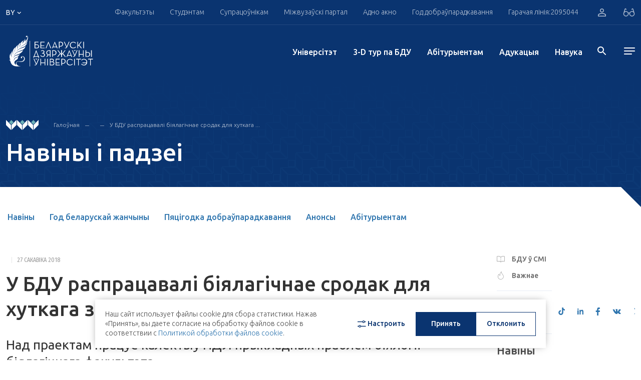

--- FILE ---
content_type: text/html; charset=UTF-8
request_url: https://bsu.by/by/news/890113-d/
body_size: 39999
content:
<!DOCTYPE html>
<html lang="by">
<head>
        <meta charset="UTF-8">
    <meta name="format-detection" content="telephone=no">
    <meta http-equiv="Content-Type" content="application/xhtml+xml">
    <link rel="shortcut icon" href="/local/assets/images/favicon.png" type="image/png">

	<!--<link rel="apple-touch-icon" sizes="180x180" href="/upload/favicons/apple-touch-icon.png">
	<link rel="icon" type="image/png" sizes="32x32" href="/upload/favicons/favicon-32x32.png">
	<link rel="icon" type="image/png" sizes="16x16" href="/upload/favicons/favicon-16x16.png">
	<link rel="manifest" href="/upload/favicons/site.webmanifest">
	<link rel="mask-icon" href="/upload/favicons/safari-pinned-tab.svg" color="#083470">
    <meta name="msapplication-TileColor" content="#ffffff">
    <meta name="theme-color" content="#ffffff">-->

    <meta name="viewport" content="width=device-width, initial-scale=1, maximum-scale=5">
    <title>У БДУ распрацавалі біялагічнае сродак для хуткага загойвання ран</title>
    <meta property="og:title" content="У БДУ распрацавалі біялагічнае сродак для хуткага загойвання ран">
    <meta property="og:url" content="https://bsu.by/by/news/890113-d/">
    <meta property="og:image" content="https://bsu.by/local/assets/images/favicon.png" >
    <meta property="og:description" content=".">
    <meta name="description" content=".">
<script>if(!window.BX)window.BX={};if(!window.BX.message)window.BX.message=function(mess){if(typeof mess==='object'){for(let i in mess) {BX.message[i]=mess[i];} return true;}};</script>
<script>(window.BX||top.BX).message({"pull_server_enabled":"Y","pull_config_timestamp":1767607708,"shared_worker_allowed":"Y","pull_guest_mode":"N","pull_guest_user_id":0,"pull_worker_mtime":1749636993});(window.BX||top.BX).message({"PULL_OLD_REVISION":"Для продолжения корректной работы с сайтом необходимо перезагрузить страницу."});</script>
<script>(window.BX||top.BX).message({"JS_CORE_LOADING":"Загрузка...","JS_CORE_NO_DATA":"- Нет данных -","JS_CORE_WINDOW_CLOSE":"Закрыть","JS_CORE_WINDOW_EXPAND":"Развернуть","JS_CORE_WINDOW_NARROW":"Свернуть в окно","JS_CORE_WINDOW_SAVE":"Сохранить","JS_CORE_WINDOW_CANCEL":"Отменить","JS_CORE_WINDOW_CONTINUE":"Продолжить","JS_CORE_H":"ч","JS_CORE_M":"м","JS_CORE_S":"с","JSADM_AI_HIDE_EXTRA":"Скрыть лишние","JSADM_AI_ALL_NOTIF":"Показать все","JSADM_AUTH_REQ":"Требуется авторизация!","JS_CORE_WINDOW_AUTH":"Войти","JS_CORE_IMAGE_FULL":"Полный размер"});</script>

<script src="/bitrix/js/main/core/core.min.js?1767607820229643"></script>

<script>BX.Runtime.registerExtension({"name":"main.core","namespace":"BX","loaded":true});</script>
<script>BX.setJSList(["\/bitrix\/js\/main\/core\/core_ajax.js","\/bitrix\/js\/main\/core\/core_promise.js","\/bitrix\/js\/main\/polyfill\/promise\/js\/promise.js","\/bitrix\/js\/main\/loadext\/loadext.js","\/bitrix\/js\/main\/loadext\/extension.js","\/bitrix\/js\/main\/polyfill\/promise\/js\/promise.js","\/bitrix\/js\/main\/polyfill\/find\/js\/find.js","\/bitrix\/js\/main\/polyfill\/includes\/js\/includes.js","\/bitrix\/js\/main\/polyfill\/matches\/js\/matches.js","\/bitrix\/js\/ui\/polyfill\/closest\/js\/closest.js","\/bitrix\/js\/main\/polyfill\/fill\/main.polyfill.fill.js","\/bitrix\/js\/main\/polyfill\/find\/js\/find.js","\/bitrix\/js\/main\/polyfill\/matches\/js\/matches.js","\/bitrix\/js\/main\/polyfill\/core\/dist\/polyfill.bundle.js","\/bitrix\/js\/main\/core\/core.js","\/bitrix\/js\/main\/polyfill\/intersectionobserver\/js\/intersectionobserver.js","\/bitrix\/js\/main\/lazyload\/dist\/lazyload.bundle.js","\/bitrix\/js\/main\/polyfill\/core\/dist\/polyfill.bundle.js","\/bitrix\/js\/main\/parambag\/dist\/parambag.bundle.js"]);
</script>
<script>(window.BX||top.BX).message({"LANGUAGE_ID":"by","FORMAT_DATE":"DD.MM.YYYY","FORMAT_DATETIME":"DD.MM.YYYY HH:MI:SS","COOKIE_PREFIX":"BITRIX_SM","SERVER_TZ_OFFSET":"10800","UTF_MODE":"Y","SITE_ID":"by","SITE_DIR":"\/by\/","USER_ID":"","SERVER_TIME":1769607992,"USER_TZ_OFFSET":0,"USER_TZ_AUTO":"Y","bitrix_sessid":"6f2396607cc9f77a6a03510e06d5aee9"});</script>


<script src="/bitrix/js/pull/protobuf/protobuf.min.js?170496873276433"></script>
<script src="/bitrix/js/pull/protobuf/model.min.js?170496873214190"></script>
<script src="/bitrix/js/main/core/core_promise.min.js?17049687302490"></script>
<script src="/bitrix/js/rest/client/rest.client.min.js?17049687329240"></script>
<script src="/bitrix/js/pull/client/pull.client.min.js?174963699449849"></script>
<script>
					(function () {
						"use strict";

						var counter = function ()
						{
							var cookie = (function (name) {
								var parts = ("; " + document.cookie).split("; " + name + "=");
								if (parts.length == 2) {
									try {return JSON.parse(decodeURIComponent(parts.pop().split(";").shift()));}
									catch (e) {}
								}
							})("BITRIX_CONVERSION_CONTEXT_by");

							if (cookie && cookie.EXPIRE >= BX.message("SERVER_TIME"))
								return;

							var request = new XMLHttpRequest();
							request.open("POST", "/bitrix/tools/conversion/ajax_counter.php", true);
							request.setRequestHeader("Content-type", "application/x-www-form-urlencoded");
							request.send(
								"SITE_ID="+encodeURIComponent("by")+
								"&sessid="+encodeURIComponent(BX.bitrix_sessid())+
								"&HTTP_REFERER="+encodeURIComponent(document.referrer)
							);
						};

						if (window.frameRequestStart === true)
							BX.addCustomEvent("onFrameDataReceived", counter);
						else
							BX.ready(counter);
					})();
				</script>




    <!-- webpack header assets -->
    <script src="/local/assets/build/bundle-styles.7f6e4fbcb64bbfb73965.js" class="js-webpack-asset"></script>
<!-- ./webpack header assets --></head>
<body>
<div id="app" data-app="true" class="v-application">
    


<div class="vue-component" data-component="Header" data-initial="{&quot;data&quot;:{&quot;title&quot;:&quot;HEADER COMPONENTS DATA&quot;,&quot;socialList&quot;:[{&quot;icon&quot;:&quot;&lt;svg enable-background=\&quot;new 0 0 24 24\&quot; height=\&quot;15\&quot; viewBox=\&quot;0 0 24 24\&quot; width=\&quot;19\&quot; xmlns=\&quot;http:\/\/www.w3.org\/2000\/svg\&quot;&gt;&lt;path d=\&quot;m9.417 15.181-.397 5.584c.568 0 .814-.244 1.109-.537l2.663-2.545 5.518 4.041c1.012.564 1.725.267 1.998-.931l3.622-16.972.001-.001c.321-1.496-.541-2.081-1.527-1.714l-21.29 8.151c-1.453.564-1.431 1.374-.247 1.741l5.443 1.693 12.643-7.911c.595-.394 1.136-.176.691.218z\&quot; fill=\&quot;#039be5\&quot;&gt;&lt;\/path&gt;&lt;\/svg&gt;&quot;,&quot;link&quot;:&quot; https:\/\/t.me\/official_bsu&quot;,&quot;key&quot;:&quot;tg&quot;},{&quot;icon&quot;:&quot;&lt;svg width=\&quot;16\&quot; height=\&quot;17\&quot; viewBox=\&quot;0 0 16 17\&quot; xmlns=\&quot;http:\/\/www.w3.org\/2000\/svg\&quot;&gt;&lt;path d=\&quot;M13.1895 3.90541C13.1895 4.43551 12.7834 4.86562 12.2827 4.86562C11.7817 4.86562 11.3756 4.43551 11.3756 3.90541C11.3756 3.37494 11.7817 2.94448 12.2827 2.94448C12.7836 2.94448 13.1895 3.37494 13.1895 3.90541ZM8.24798 10.8448C6.85639 10.8448 5.72847 9.65056 5.72847 8.17672C5.72847 6.70396 6.85639 5.50934 8.24798 5.50934C9.63934 5.50934 10.7673 6.70396 10.7673 8.17672C10.7673 9.65056 9.63934 10.8448 8.24798 10.8448ZM8.24798 4.06741C6.10431 4.06741 4.3666 5.90755 4.3666 8.17672C4.3666 10.4463 6.10431 12.2868 8.24798 12.2868C10.3916 12.2868 12.1291 10.4463 12.1291 8.17672C12.1291 5.90755 10.3916 4.06741 8.24798 4.06741ZM8.24798 1.61616C10.2661 1.61616 10.5053 1.6244 11.302 1.66312C12.0392 1.6986 12.4393 1.82906 12.7057 1.93803C13.0582 2.08354 13.31 2.25703 13.5747 2.53695C13.8392 2.81688 14.0029 3.08319 14.14 3.45774C14.2437 3.73945 14.3667 4.16312 14.4004 4.9434C14.4367 5.78748 14.4444 6.04054 14.4444 8.17744C14.4444 10.3144 14.4367 10.5671 14.4004 11.4111C14.3667 12.1914 14.2437 12.6154 14.14 12.8972C14.0029 13.2703 13.8392 13.5373 13.5747 13.8172C13.3102 14.0979 13.0584 14.271 12.7057 14.4162C12.4393 14.5255 12.0392 14.6559 11.302 14.6918C10.5053 14.7305 10.2661 14.7384 8.24798 14.7384C6.22958 14.7384 5.99066 14.7305 5.19369 14.6918C4.45677 14.6559 4.05642 14.5258 3.79027 14.4162C3.4373 14.271 3.1857 14.0979 2.92101 13.8172C2.65674 13.5377 2.49281 13.2706 2.35569 12.8972C2.25223 12.6154 2.12903 12.1914 2.09537 11.4111C2.05901 10.5671 2.05132 10.314 2.05132 8.17744C2.05132 6.04054 2.05901 5.78748 2.09537 4.9434C2.12903 4.16312 2.25202 3.73945 2.35569 3.45774C2.49281 3.08389 2.65652 2.81688 2.92101 2.53695C3.18549 2.25703 3.4373 2.08354 3.79027 1.93803C4.05642 1.82906 4.45677 1.6986 5.19369 1.66312C5.99066 1.6244 6.22979 1.61616 8.24798 1.61616ZM8.24798 0.17423C6.19529 0.17423 5.93788 0.183194 5.13157 0.222254C4.32713 0.261332 3.77781 0.396098 3.29705 0.594296C2.79988 0.798956 2.37833 1.07243 1.95825 1.51759C1.53816 1.9624 1.27951 2.40828 1.08628 2.93444C0.899504 3.44377 0.771732 4.02583 0.735165 4.87709C0.698394 5.73121 0.689673 6.00362 0.689673 8.17672C0.689673 10.3502 0.698394 10.6226 0.735165 11.4764C0.771732 12.3287 0.899504 12.9101 1.08628 13.4187C1.27951 13.9452 1.53816 14.3921 1.95825 14.8369C2.37833 15.2817 2.79988 15.5552 3.29705 15.7599C3.77781 15.9574 4.32713 16.0932 5.13157 16.1319C5.93788 16.171 6.19529 16.1803 8.24798 16.1803C10.3006 16.1803 10.5581 16.171 11.3644 16.1319C12.1686 16.0932 12.7181 15.9574 13.1989 15.7599C13.6958 15.5552 14.1174 15.2817 14.5377 14.8369C14.9578 14.3921 15.2162 13.9452 15.4094 13.4187C15.5962 12.9101 15.724 12.3287 15.7608 11.4764C15.7975 10.6226 15.8063 10.3502 15.8063 8.17672C15.8063 6.00362 15.7975 5.73121 15.7608 4.87709C15.724 4.02583 15.5962 3.44377 15.4094 2.93444C15.2162 2.40828 14.9578 1.9624 14.5377 1.51759C14.1174 1.07243 13.6958 0.798956 13.1989 0.594296C12.7181 0.396098 12.1686 0.261332 11.3644 0.222254C10.5581 0.183194 10.3006 0.17423 8.24798 0.17423Z\&quot;&gt;&lt;\/path&gt;&lt;\/svg&gt;&quot;,&quot;link&quot;:&quot;https:\/\/www.instagram.com\/official.bsu\/&quot;,&quot;key&quot;:&quot;inst&quot;},{&quot;icon&quot;:&quot;&lt;svg width=\&quot;17\&quot; height=\&quot;13\&quot; viewBox=\&quot;0 0 17 13\&quot; xmlns=\&quot;http:\/\/www.w3.org\/2000\/svg\&quot;&gt;&lt;path d=\&quot;M16.6066 3.47067C16.6066 3.47067 16.4507 2.2882 15.9711 1.76735C15.362 1.08429 14.6805 1.08052 14.3677 1.04175C12.128 0.866754 8.76937 0.866754 8.76937 0.866754H8.7619C8.7619 0.866754 5.40279 0.866754 3.16382 1.04175C2.851 1.08052 2.16995 1.08429 1.5606 1.76735C1.08126 2.2882 0.924858 3.47067 0.924858 3.47067C0.924858 3.47067 0.764712 4.85939 0.764712 6.24772V7.54911C0.764712 8.93858 0.924858 10.3261 0.924858 10.3261C0.924858 10.3261 1.08104 11.5083 1.5606 12.0284C2.16995 12.7114 2.9687 12.6907 3.32485 12.7622C4.60492 12.8939 8.76586 12.9346 8.76586 12.9346C8.76586 12.9346 12.128 12.9286 14.3677 12.7562C14.6805 12.7159 15.362 12.7118 15.9711 12.0291C16.4505 11.5094 16.6066 10.3265 16.6066 10.3265C16.6066 10.3265 16.767 8.93858 16.767 7.54949V6.24847C16.767 4.85939 16.6066 3.47067 16.6066 3.47067ZM6.76755 9.9182V3.88391L11.7695 6.90105L6.76755 9.9182Z\&quot;&gt;&lt;\/path&gt;&lt;\/svg&gt;&quot;,&quot;link&quot;:&quot;https:\/\/www.youtube.com\/user\/videoBSU&quot;,&quot;key&quot;:&quot;youtube&quot;},{&quot;icon&quot;:&quot;&lt;svg width=\&quot;15\&quot; height=\&quot;15\&quot; viewBox=\&quot;0 0 20 20\&quot; fill=\&quot;none\&quot; xmlns=\&quot;http:\/\/www.w3.org\/2000\/svg\&quot;&gt;&lt;path d=\&quot;M14.2271 0H10.8565V13.6232C10.8565 15.2464 9.56016 16.5797 7.94689 16.5797C6.33361 16.5797 5.03724 15.2464 5.03724 13.6232C5.03724 12.029 6.30481 10.7246 7.86048 10.6667V7.24639C4.43227 7.30433 1.66667 10.1159 1.66667 13.6232C1.66667 17.1594 4.48988 20 7.97571 20C11.4615 20 14.2847 17.1304 14.2847 13.6232V6.63767C15.5523 7.56522 17.1079 8.11594 18.75 8.14494V4.72464C16.2149 4.63768 14.2271 2.55072 14.2271 0Z\&quot; fill=\&quot;#3076AF\&quot;\/&gt;&lt;\/svg&gt;&quot;,&quot;link&quot;:&quot; https:\/\/www.tiktok.com\/@bsu.official&quot;,&quot;key&quot;:&quot;tiktok&quot;},{&quot;icon&quot;:&quot;&lt;svg width=\&quot;12\&quot; height=\&quot;12\&quot; viewBox=\&quot;0 0 12 12\&quot; xmlns=\&quot;http:\/\/www.w3.org\/2000\/svg\&quot;&gt;&lt;path fill-rule=\&quot;evenodd\&quot; clip-rule=\&quot;evenodd\&quot; d=\&quot;M2.57143 1.28567C2.57143 1.9954 1.99542 2.57143 1.28571 2.57143C0.576011 2.57143 0 1.99549 0 1.28576C0 0.576032 0.576011 0 1.28571 0C1.99542 0 2.57143 0.575937 2.57143 1.28567ZM9.4406 2.57143C8.31938 2.57143 7.31615 3.05599 6.60447 4.12555V2.85711H4.28571V12H6.60447V7.05576C6.60447 6.01086 7.41339 4.99152 8.42661 4.99152C9.43984 4.99152 9.68971 6.01086 9.68971 7.0302V11.9991H12V6.82672C11.9999 3.23391 10.5626 2.57143 9.4406 2.57143ZM0 3.42857V12H2.57143V3.42857H0Z\&quot;&gt;&lt;\/path&gt;&lt;\/svg&gt;&quot;,&quot;link&quot;:&quot;https:\/\/www.linkedin.com\/school\/belarusian-state-university\/&quot;,&quot;key&quot;:&quot;ln&quot;},{&quot;icon&quot;:&quot;&lt;svg width=\&quot;10\&quot; height=\&quot;17\&quot; viewBox=\&quot;0 0 10 17\&quot; xmlns=\&quot;http:\/\/www.w3.org\/2000\/svg\&quot;&gt;&lt;path d=\&quot;M6.00942 16.9165V9.91544H8.67477L9.11858 6.91508H6.00942V5.41508C6.00942 4.41509 6.45447 3.91473 7.3421 3.91473H8.67477V0.914724C8.23034 0.914724 7.23547 0.914724 6.45365 0.914724C4.23274 0.914724 3.34429 2.41474 3.34429 4.91508V6.91508H0.67915V9.91544H3.34429V16.9165H6.00942Z\&quot;&gt;&lt;\/path&gt;&lt;\/svg&gt;&quot;,&quot;link&quot;:&quot;https:\/\/www.facebook.com\/bsuby&quot;,&quot;key&quot;:&quot;fb&quot;},{&quot;icon&quot;:&quot;&lt;svg width=\&quot;17\&quot; height=\&quot;10\&quot; viewBox=\&quot;0 0 17 10\&quot; xmlns=\&quot;http:\/\/www.w3.org\/2000\/svg\&quot;&gt;&lt;path d=\&quot;M16.0566 0.653168H13.4599C13.2441 0.653168 13.0457 0.780296 12.9436 0.984848C12.9436 0.984848 11.9079 3.03229 11.5753 3.72147C10.6804 5.5765 10.101 4.99434 10.101 4.13361V1.16474C10.101 0.648608 9.71077 0.229256 9.22945 0.229256H7.27735C6.73684 0.186752 6.21394 0.446708 5.89563 0.917684C5.89563 0.917684 6.88687 0.74576 6.88687 2.17916C6.88687 2.53476 6.90403 3.5579 6.91943 4.41597C6.92757 4.75676 6.67634 5.04026 6.35848 5.0486C6.18975 5.05316 6.02762 4.97802 5.91521 4.84291C5.1158 3.64936 4.4541 2.35714 3.94375 0.993956C3.85421 0.786368 3.65998 0.6524 3.44637 0.653168C2.88322 0.653168 1.75648 0.653168 1.08707 0.653168C0.865782 0.651644 0.68517 0.842912 0.683622 1.08049C0.68319 1.13248 0.691776 1.18371 0.708714 1.23304C1.42497 3.34234 4.51085 9.97004 8.03297 9.97004H9.5152C9.8388 9.97004 10.101 9.68845 10.101 9.34158V8.38105C10.101 8.03988 10.3584 7.76322 10.6765 7.76322C10.823 7.76322 10.9638 7.82318 11.0705 7.93058L12.8448 9.71995C13.0041 9.88086 13.2146 9.97004 13.4333 9.97004H15.7631C16.8872 9.97004 16.8872 9.13362 16.2746 8.48541C15.8432 8.02924 14.2872 6.26948 14.2872 6.26948C14.012 5.96322 13.9857 5.48732 14.2254 5.14803C14.7283 4.4376 15.5508 3.2748 15.8999 2.77688C16.3769 2.09566 17.2396 0.653168 16.0566 0.653168Z\&quot;&gt;&lt;\/path&gt;&lt;\/svg&gt;&quot;,&quot;link&quot;:&quot;https:\/\/vk.com\/bsu_by&quot;,&quot;key&quot;:&quot;vk&quot;},{&quot;icon&quot;:&quot;&lt;svg width=\&quot;16\&quot; height=\&quot;13\&quot; viewBox=\&quot;0 0 185.77 174.27\&quot; xmlns=\&quot;http:\/\/www.w3.org\/2000\/svg\&quot;&gt;&lt;path d=\&quot;M107.52,73.83,164.61,7.15H151.28L101.42,65l-40-57.87H14.71L75.27,95.36,14.71,165.65h14.2l52.51-61.33,42.11,61.33h47.53Zm22.77,81.07-94.8-137H55.43l94,137Z\&quot;&gt;&lt;\/path&gt;&lt;\/svg&gt;&quot;,&quot;link&quot;:&quot;https:\/\/twitter.com\/BSU_official&quot;,&quot;key&quot;:&quot;tw&quot;}],&quot;headerTop&quot;:{&quot;title&quot;:&quot;HEADER COMPONENTS DATA&quot;,&quot;nav&quot;:[{&quot;title&quot;:&quot;\u0424\u0430\u043a\u0443\u043b\u044c\u0442\u044d\u0442\u044b&quot;,&quot;link&quot;:&quot;#&quot;,&quot;menu&quot;:{&quot;contacts&quot;:[{&quot;title&quot;:&quot;\u0413\u0430\u043b\u043e\u045e\u043d\u044b \u043a\u043e\u0440\u043f\u0443\u0441&quot;,&quot;text&quot;:[&quot;\u041c\u0456\u043d\u0441\u043a, \u043f\u0440. \u041d\u0435\u0437\u0430\u043b\u0435\u0436\u043d\u0430\u0441\u0446\u0456, 4&quot;,&quot;220030, \u0420\u044d\u0441\u043f\u0443\u0431\u043b\u0456\u043a\u0430 \u0411\u0435\u043b\u0430\u0440\u0443\u0441\u044c&quot;],&quot;phone&quot;:[{&quot;text&quot;:&quot;+ 375 17 209-50-44&quot;,&quot;unit&quot;:&quot;(\u0434\u0430\u0432\u0435\u0434\u043a\u0430)&quot;},{&quot;text&quot;:&quot;+ 375 17 270-59-40&quot;,&quot;unit&quot;:&quot;(\u0444\u0430\u043a\u0441)&quot;}],&quot;mail&quot;:[&quot;bsu@bsu.by&quot;]}],&quot;login&quot;:{&quot;text&quot;:&quot;\u0410\u0441\u0430\u0431\u0456\u0441\u0442\u044b \u043a\u0430\u0431\u0456\u043d\u0435\u0442 \u0441\u0442\u0443\u0434\u044d\u043d\u0442\u0430&quot;,&quot;link&quot;:&quot;https:\/\/abit.bsu.by\/&quot;,&quot;icon&quot;:&quot;\/local\/assets\/images\/icons\/arrow_right.svg&quot;,&quot;btn&quot;:&quot;\u0423\u0432\u0430\u0439\u0441\u0446\u0456&quot;},&quot;lists&quot;:[{&quot;title&quot;:&quot;\u0424\u0430\u043a\u0443\u043b\u044c\u0442\u044d\u0442\u044b&quot;,&quot;items&quot;:[{&quot;text&quot;:&quot;\u0411\u0456\u044f\u043b\u0430\u0433\u0456\u0447\u043d\u044b \u0444\u0430\u043a\u0443\u043b\u044c\u0442\u044d\u0442&quot;,&quot;link&quot;:&quot;\/by\/faculties\/biologicheskiy-fakultet-d&quot;,&quot;target&quot;:true,&quot;items&quot;:[]},{&quot;text&quot;:&quot;\u0412\u0430\u0435\u043d\u043d\u044b \u0444\u0430\u043a\u0443\u043b\u044c\u0442\u044d\u0442&quot;,&quot;link&quot;:&quot;\/by\/faculties\/voennyy-fakultet-d&quot;,&quot;target&quot;:true,&quot;items&quot;:[]},{&quot;text&quot;:&quot;\u0413\u0456\u0441\u0442\u0430\u0440\u044b\u0447\u043d\u044b \u0444\u0430\u043a\u0443\u043b\u044c\u0442\u044d\u0442&quot;,&quot;link&quot;:&quot;\/by\/faculties\/istoricheskiy-fakultet-d&quot;,&quot;target&quot;:true,&quot;items&quot;:[{&quot;text&quot;:&quot;&quot;,&quot;link&quot;:&quot;&quot;}]},{&quot;text&quot;:&quot;\u041c\u0435\u0445\u0430\u043d\u0456\u043a\u0430-\u043c\u0430\u0442\u044d\u043c\u0430\u0442\u044b\u0447\u043d\u044b \u0444\u0430\u043a\u0443\u043b\u044c\u0442\u044d\u0442&quot;,&quot;link&quot;:&quot;\/by\/faculties\/mekhaniko-matematicheskiy-fakultet-d&quot;,&quot;target&quot;:true,&quot;items&quot;:[{&quot;text&quot;:&quot;&quot;,&quot;link&quot;:&quot;&quot;}]},{&quot;text&quot;:&quot;\u0424\u0430\u043a\u0443\u043b\u044c\u0442\u044d\u0442 \u0433\u0435\u0430\u0433\u0440\u0430\u0444\u0456\u0456 \u0456 \u0433\u0435\u0430\u0456\u043d\u0444\u0430\u0440\u043c\u0430\u0442\u044b\u043ai&quot;,&quot;link&quot;:&quot;\/by\/faculties\/fakultet-geografii-i-geoinformatiki-d&quot;,&quot;target&quot;:true,&quot;items&quot;:[{&quot;text&quot;:&quot;&quot;,&quot;link&quot;:&quot;&quot;}]},{&quot;text&quot;:&quot;\u0424\u0430\u043a\u0443\u043b\u044c\u0442\u044d\u0442 \u0436\u0443\u0440\u043d\u0430\u043b\u0456\u0441\u0442\u044b\u043a\u0456&quot;,&quot;link&quot;:&quot;\/by\/faculties\/fakultet-zhurnalistiki-d&quot;,&quot;target&quot;:true,&quot;items&quot;:[{&quot;text&quot;:&quot;&quot;,&quot;link&quot;:&quot;&quot;}]},{&quot;text&quot;:&quot;\u0424\u0430\u043a\u0443\u043b\u044c\u0442\u044d\u0442 \u043c\u0456\u0436\u043d\u0430\u0440\u043e\u0434\u043d\u044b\u0445 \u0430\u0434\u043d\u043e\u0441\u0456\u043d&quot;,&quot;link&quot;:&quot;\/by\/structure\/faculties\/fakultet-mezhdunarodnykh-otnosheniy-d&quot;,&quot;target&quot;:true,&quot;items&quot;:[{&quot;text&quot;:&quot;&quot;,&quot;link&quot;:&quot;&quot;}]},{&quot;text&quot;:&quot;\u0424\u0430\u043a\u0443\u043b\u044c\u0442\u044d\u0442 \u043f\u0440\u044b\u043a\u043b\u0430\u0434\u043d\u043e\u0439 \u043c\u0430\u0442\u044d\u043c\u0430\u0442\u044b\u043a\u0456 \u0456 \u0456\u043d\u0444\u0430\u0440\u043c\u0430\u0442\u044b\u043a\u0456&quot;,&quot;link&quot;:&quot;\/by\/faculties\/fakultet-prikladnoy-matematiki-i-informatiki-d&quot;,&quot;target&quot;:true,&quot;items&quot;:[{&quot;text&quot;:&quot;&quot;,&quot;link&quot;:&quot;&quot;}]},{&quot;text&quot;:&quot;\u0424\u0430\u043a\u0443\u043b\u044c\u0442\u044d\u0442 \u0440\u0430\u0434\u044b\u0451\u0444\u0456\u0437\u0456\u043a\u0456 \u0456 \u043a\u0430\u043c\u043f&#039;\u044e\u0442\u0430\u0440\u043d\u044b\u0445 \u0442\u044d\u0445\u043d\u0430\u043b\u043e\u0433\u0456\u0439&quot;,&quot;link&quot;:&quot;\/by\/structure\/faculties\/fakultet-radiofiziki-i-kompyuternykh-tekhnologiy-d&quot;,&quot;target&quot;:true,&quot;items&quot;:[{&quot;text&quot;:&quot;&quot;,&quot;link&quot;:&quot;&quot;}]},{&quot;text&quot;:&quot;\u0424\u0430\u043a\u0443\u043b\u044c\u0442\u044d\u0442 \u0441\u0430\u0446\u044b\u044f\u043a\u0443\u043b\u044c\u0442\u0443\u0440\u043d\u044b\u0445 \u043a\u0430\u043c\u0443\u043d\u0456\u043a\u0430\u0446\u044b\u0439&quot;,&quot;link&quot;:&quot;\/by\/faculties\/fakultet-sotsiokulturnykh-kommunikatsiy-d&quot;,&quot;target&quot;:true,&quot;items&quot;:[{&quot;text&quot;:&quot;&quot;,&quot;link&quot;:&quot;&quot;}]},{&quot;text&quot;:&quot;\u0424\u0430\u043a\u0443\u043b\u044c\u0442\u044d\u0442 \u0444\u0456\u043b\u0430\u0441\u043e\u0444\u0456\u0456 \u0456 \u0441\u0430\u0446\u044b\u044f\u043b\u044c\u043d\u044b\u0445 \u043d\u0430\u0432\u0443\u043a&quot;,&quot;link&quot;:&quot;\/by\/faculties\/fakultet-filosofii-i-sotsialnykh-nauk-d&quot;,&quot;target&quot;:true,&quot;items&quot;:[{&quot;text&quot;:&quot;&quot;,&quot;link&quot;:&quot;&quot;}]},{&quot;text&quot;:&quot;\u0424\u0456\u0437\u0456\u0447\u043d\u044b \u0444\u0430\u043a\u0443\u043b\u044c\u0442\u044d\u0442&quot;,&quot;link&quot;:&quot;\/by\/faculties\/fizicheskiy-fakultet-d&quot;,&quot;target&quot;:true,&quot;items&quot;:[{&quot;text&quot;:&quot;&quot;,&quot;link&quot;:&quot;&quot;}]},{&quot;text&quot;:&quot;\u0424\u0456\u043b\u0430\u043b\u0430\u0433\u0456\u0447\u043d\u044b \u0444\u0430\u043a\u0443\u043b\u044c\u0442\u044d\u0442&quot;,&quot;link&quot;:&quot;\/by\/faculties\/filologicheskiy-fakultet-d&quot;,&quot;target&quot;:true,&quot;items&quot;:[{&quot;text&quot;:&quot;&quot;,&quot;link&quot;:&quot;&quot;}]},{&quot;text&quot;:&quot;\u0425\u0456\u043c\u0456\u0447\u043d\u044b \u0444\u0430\u043a\u0443\u043b\u044c\u0442\u044d\u0442&quot;,&quot;link&quot;:&quot;\/by\/faculties\/khimicheskiy-fakultet-d&quot;,&quot;target&quot;:true,&quot;items&quot;:[{&quot;text&quot;:&quot;&quot;,&quot;link&quot;:&quot;&quot;}]},{&quot;text&quot;:&quot;\u042d\u043a\u0430\u043d\u0430\u043c\u0456\u0447\u043d\u044b \u0444\u0430\u043a\u0443\u043b\u044c\u0442\u044d\u0442&quot;,&quot;link&quot;:&quot;\/by\/structure\/faculties\/ekonomicheskiy-fakultet-by-d&quot;,&quot;target&quot;:true,&quot;items&quot;:[{&quot;text&quot;:&quot;&quot;,&quot;link&quot;:&quot;&quot;}]},{&quot;text&quot;:&quot;\u042e\u0440\u044b\u0434\u044b\u0447\u043d\u044b \u0444\u0430\u043a\u0443\u043b\u044c\u0442\u044d\u0442&quot;,&quot;link&quot;:&quot;\/by\/faculties\/yuridicheskiy-fakultet-d&quot;,&quot;target&quot;:true,&quot;items&quot;:[{&quot;text&quot;:&quot;&quot;,&quot;link&quot;:&quot;&quot;}]}]},{&quot;title&quot;:&quot;\u0423\u0441\u0442\u0430\u043d\u043e\u0432\u044b \u0430\u0434\u0443\u043a\u0430\u0446\u044b\u0456&quot;,&quot;items&quot;:[{&quot;text&quot;:&quot;\u0406\u043d\u0441\u0442\u044b\u0442\u0443\u0442 \u0431\u0456\u0437\u043d\u0435\u0441\u0443 \u0411\u0414\u0423&quot;,&quot;link&quot;:&quot;\/by\/faculties\/guo-institut-biznesa-belorusskogo-gosudarstvennogo-universiteta-d&quot;,&quot;target&quot;:&quot;&quot;,&quot;items&quot;:[{&quot;text&quot;:&quot;&quot;,&quot;link&quot;:&quot;&quot;}]},{&quot;text&quot;:&quot;\u0421\u0443\u043c\u0435\u0441\u043d\u044b \u0456\u043d\u0441\u0442\u044b\u0442\u0443\u0442 \u0411\u0414\u0423 \u0456 \u0414\u0430\u043b\u044f\u043d\u044c\u0441\u043a\u0430\u0433\u0430 \u043f\u0430\u043b\u0456\u0442\u044d\u0445\u043d\u0456\u0447\u043d\u0430\u0433\u0430 \u045e\u043d\u0456\u0432\u0435\u0440\u0441\u0456\u0442\u044d\u0442\u0430&quot;,&quot;link&quot;:&quot;\/by\/faculties\/sovmestnyy-institut-bgu-i-dalyanskogo-politekhnicheskogo-universiteta-d&quot;,&quot;target&quot;:&quot;&quot;,&quot;items&quot;:[{&quot;text&quot;:&quot;&quot;,&quot;link&quot;:&quot;&quot;}]},{&quot;text&quot;:&quot;\u0406\u043d\u0441\u0442\u044b\u0442\u0443\u0442 \u0456\u043d\u0430\u0432\u0430\u0446\u044b\u0439\u043d\u0430\u0439 \u0430\u0434\u0443\u043a\u0430\u0446\u044b\u0456 \u043f\u0430\u0434 \u044d\u0433\u0456\u0434\u0430\u0439 \u0411\u0414\u0423&quot;,&quot;link&quot;:&quot;\/by\/structure\/faculties\/institut-innovatsionnogo-obrazovaniya-pod-egidoy-bgu--d&quot;,&quot;target&quot;:&quot;&quot;,&quot;items&quot;:[{&quot;text&quot;:&quot;&quot;,&quot;link&quot;:&quot;&quot;}]},{&quot;text&quot;:&quot;\u041c\u0456\u0436\u043d\u0430\u0440\u043e\u0434\u043d\u044b \u0434\u0437\u044f\u0440\u0436\u0430\u045e\u043d\u044b \u044d\u043a\u0430\u043b\u0430\u0433\u0456\u0447\u043d\u044b \u0456\u043d\u0441\u0442\u044b\u0442\u0443\u0442 \u0456\u043c\u044f \u0410. \u0414. \u0421\u0430\u0445\u0430\u0440\u0430\u0432\u0430&quot;,&quot;link&quot;:&quot;\/by\/faculties\/uo-mezhdunarodnyy-gosudarstvennyy-ekologicheskiy-institut-imeni-a-d-sakharova-bgu-d&quot;,&quot;target&quot;:&quot;&quot;,&quot;items&quot;:[{&quot;text&quot;:&quot;&quot;,&quot;link&quot;:&quot;&quot;}]},{&quot;text&quot;:&quot;\u0406\u043d\u0441\u0442\u044b\u0442\u0443\u0442 \u0442\u044d\u0430\u043b\u043e\u0433\u0456\u0456 \u0456\u043c\u044f \u0441\u0432\u044f\u0442\u044b\u0445 \u041c\u044f\u0444\u043e\u0434\u0437\u0456\u044f \u0456 \u041a\u0456\u0440\u044b\u043b\u0430&quot;,&quot;link&quot;:&quot;\/by\/faculties\/guo-institut-teologii-imeni-svyatykh-mefodiya-i-kirilla-bgu-d&quot;,&quot;target&quot;:&quot;&quot;,&quot;items&quot;:[{&quot;text&quot;:&quot;&quot;,&quot;link&quot;:&quot;&quot;}]},{&quot;text&quot;:&quot;\u0420\u044d\u0441\u043f\u0443\u0431\u043b\u0456\u043a\u0430\u043d\u0441\u043a\u0456 \u0456\u043d\u0441\u0442\u044b\u0442\u0443\u0442 \u043a\u0456\u0442\u0430\u044f\u0437\u043d\u0430\u045e\u0441\u0442\u0432\u0430 \u0456\u043c\u044f \u041a\u0430\u043d\u0444\u0443\u0446\u044b\u044f&quot;,&quot;link&quot;:&quot;\/by\/faculties\/respublikanskiy-institut-kitaevedeniya-imeni-konfutsiya-d&quot;,&quot;target&quot;:&quot;&quot;,&quot;items&quot;:[{&quot;text&quot;:&quot;&quot;,&quot;link&quot;:&quot;&quot;}]},{&quot;text&quot;:&quot;\u0406\u043d\u0441\u0442\u044b\u0442\u0443\u0442 \u043f\u0435\u0440\u0430\u043f\u0430\u0434\u0440\u044b\u0445\u0442\u043e\u045e\u043a\u0456 \u0456 \u043f\u0430\u0432\u044b\u0448\u044d\u043d\u043d\u044f \u043a\u0432\u0430\u043b\u0456\u0444\u0456\u043a\u0430\u0446\u044b\u0456 \u0441\u0443\u0434\u0434\u0437\u044f\u045e, \u0440\u0430\u0431\u043e\u0442\u043d\u0456\u043a\u0430\u045e \u043f\u0440\u0430\u043a\u0443\u0440\u0430\u0442\u0443\u0440\u044b, \u0441\u0443\u0434\u043e\u045e \u0456 \u045e\u0441\u0442\u0430\u043d\u043e\u045e \u044e\u0441\u0442\u044b\u0446\u044b\u0456 \u0411\u0414\u0423&quot;,&quot;link&quot;:&quot;\/by\/faculties\/uo-institut-perepodgotovki-i-povysheniya-kvalifikatsii-sudey-rabotnikov-prokuratury-sudov-i-uchrezhd-d&quot;,&quot;target&quot;:&quot;&quot;,&quot;items&quot;:[{&quot;text&quot;:&quot;&quot;,&quot;link&quot;:&quot;&quot;}]},{&quot;text&quot;:&quot;\u0406\u043d\u0441\u0442\u044b\u0442\u0443\u0442 \u043f\u0430\u0432\u044b\u0448\u044d\u043d\u043d\u044f \u043a\u0432\u0430\u043b\u0456\u0444\u0456\u043a\u0430\u0446\u044b\u0456 \u0456 \u043f\u0435\u0440\u0430\u043f\u0430\u0434\u0440\u044b\u0445\u0442\u043e\u045e\u043a\u0456 \u045e \u0433\u0430\u043b\u0456\u043d\u0435 \u0442\u044d\u0445\u043d\u0430\u043b\u043e\u0433\u0456\u0439 \u0456\u043d\u0444\u0430\u0440\u043c\u0430\u0442\u044b\u0437\u0430\u0446\u044b\u0456 \u0456 \u043a\u0456\u0440\u0430\u0432\u0430\u043d\u043d\u044f \u0411\u0414\u0423&quot;,&quot;link&quot;:&quot;\/by\/faculties\/guo-institut-povysheniya-kvalifikatsii-i-perepodgotovki-v-oblasti-tekhnologiy-informatizatsii-i-upra-d&quot;,&quot;target&quot;:&quot;&quot;,&quot;items&quot;:[{&quot;text&quot;:&quot;&quot;,&quot;link&quot;:&quot;&quot;}]},{&quot;text&quot;:&quot;\u041b\u0456\u0446\u044d\u0439 \u0456\u043c. \u0424.\u042d. \u0414\u0437\u044f\u0440\u0436\u044b\u043d\u0441\u043a\u0430\u0433\u0430 \u0411\u0414\u0423&quot;,&quot;link&quot;:&quot;\/by\/faculties\/guo-litsey-bgu-d&quot;,&quot;target&quot;:&quot;&quot;,&quot;items&quot;:[{&quot;text&quot;:&quot;&quot;,&quot;link&quot;:&quot;&quot;}]},{&quot;text&quot;:&quot;\u042e\u0440\u044b\u0434\u044b\u0447\u043d\u044b \u043a\u0430\u043b\u0435\u0434\u0436 \u0411\u0414\u0423&quot;,&quot;link&quot;:&quot;\/by\/faculties\/uo-yuridicheskiy-kolledzh-bgu-d&quot;,&quot;target&quot;:&quot;&quot;,&quot;items&quot;:[{&quot;text&quot;:&quot;&quot;,&quot;link&quot;:&quot;&quot;}]},{&quot;text&quot;:&quot;\u0406\u043d\u0441\u0442\u044b\u0442\u0443\u0442 \u0434\u0430\u0434\u0430\u0442\u043a\u043e\u0432\u0430\u0439 \u0430\u0434\u0443\u043a\u0430\u0446\u044b\u0456&quot;,&quot;link&quot;:&quot;\/by\/structure\/faculties\/institut-dopolnitelnogo-obrazovaniya--d&quot;,&quot;target&quot;:&quot;&quot;,&quot;items&quot;:[{&quot;text&quot;:&quot;&quot;,&quot;link&quot;:&quot;&quot;}]}]},{&quot;title&quot;:&quot;\u0421\u0430\u0439\u0442\u044b \u0444\u0430\u043a\u0443\u043b\u044c\u0442\u044d\u0442\u0430\u045e \u0456 \u045e\u0441\u0442\u0430\u043d\u043e\u045e \u0430\u0434\u0443\u043a\u0430\u0446\u044b\u0456&quot;,&quot;items&quot;:[{&quot;text&quot;:&quot;\u041f\u0435\u0440\u0430\u043b\u0456\u043a \u0441\u0430\u0439\u0442\u0430\u045e&quot;,&quot;link&quot;:&quot;\/by\/sites\/&quot;,&quot;target&quot;:&quot;&quot;,&quot;items&quot;:[{&quot;text&quot;:&quot;&quot;,&quot;link&quot;:&quot;&quot;}]}]}]}},{&quot;title&quot;:&quot;\u0421\u0442\u0443\u0434\u044d\u043d\u0442\u0430\u043c&quot;,&quot;link&quot;:&quot;#&quot;,&quot;menu&quot;:{&quot;contacts&quot;:[],&quot;login&quot;:{&quot;text&quot;:&quot;\u0410\u0441\u0430\u0431\u0456\u0441\u0442\u044b \u043a\u0430\u0431\u0456\u043d\u0435\u0442 \u0441\u0442\u0443\u0434\u044d\u043d\u0442\u0430&quot;,&quot;link&quot;:&quot;https:\/\/student.bsu.by\/&quot;,&quot;icon&quot;:&quot;\/local\/assets\/images\/icons\/arrow_right.svg&quot;,&quot;btn&quot;:&quot;\u0423\u0432\u0430\u0439\u0441\u0446\u0456&quot;},&quot;lists&quot;:[{&quot;title&quot;:&quot;\u0410\u0434\u0443\u043a\u0430\u0446\u044b\u044f \u0456 \u043d\u0430\u0432\u0443\u043a\u0430&quot;,&quot;items&quot;:[{&quot;text&quot;:&quot;\u0410\u0434\u0443\u043a\u0430\u0446\u044b\u0439\u043d\u044b \u043f\u0440\u0430\u0446\u044d\u0441&quot;,&quot;link&quot;:&quot;\/by\/obrazovanie\/obrazovatelnyy-protsess\/&quot;,&quot;target&quot;:&quot;&quot;,&quot;items&quot;:[{&quot;text&quot;:&quot;&quot;,&quot;link&quot;:&quot;&quot;}]},{&quot;text&quot;:&quot;\u0410\u0434\u0443\u043a\u0430\u0446\u044b\u0439\u043d\u044b \u043f\u0430\u0440\u0442\u0430\u043b \u0411\u0414\u0423&quot;,&quot;link&quot;:&quot;http:\/\/e.bsu.by\/&quot;,&quot;target&quot;:true,&quot;items&quot;:[{&quot;text&quot;:&quot;&quot;,&quot;link&quot;:&quot;&quot;}]},{&quot;text&quot;:&quot;\u041d\u0430\u0432\u0443\u043a\u043e\u0432\u0430-\u0434\u0430\u0441\u043b\u0435\u0434\u0447\u0430\u044f \u043f\u0440\u0430\u0446\u0430 \u0441\u0442\u0443\u0434\u044d\u043d\u0442\u0430\u045e&quot;,&quot;link&quot;:&quot;http:\/\/research.bsu.by\/student-research\/&quot;,&quot;target&quot;:true,&quot;items&quot;:[{&quot;text&quot;:&quot;&quot;,&quot;link&quot;:&quot;&quot;}]},{&quot;text&quot;:&quot;\u0426\u044d\u043d\u0442\u0440 \u043d\u0430\u0432\u0443\u043a\u043e\u0432\u044b\u0445 \u043a\u0430\u043c\u043f\u0435\u0442\u044d\u043d\u0446\u044b\u0439 \u0456 \u043a\u0430\u043c\u0443\u043d\u0456\u043a\u0430\u0446\u044b\u0439&quot;,&quot;link&quot;:&quot;https:\/\/science.bsu.by\/&quot;,&quot;target&quot;:true,&quot;items&quot;:[{&quot;text&quot;:&quot;&quot;,&quot;link&quot;:&quot;&quot;}]},{&quot;text&quot;:&quot;\u0406\u043d\u0444\u0430\u0440\u043c\u0430\u0446\u044b\u044f \u0434\u043b\u044f \u0432\u044b\u043f\u0443\u0441\u043a\u043d\u0456\u043a\u043e\u045e&quot;,&quot;link&quot;:&quot;\/by\/vypusknikam\/&quot;,&quot;target&quot;:&quot;&quot;,&quot;items&quot;:[{&quot;text&quot;:&quot;&quot;,&quot;link&quot;:&quot;&quot;}]}]},{&quot;title&quot;:&quot;\u0421\u0442\u0443\u0434\u044d\u043d\u0446\u043a\u0430\u0435 \u0436\u044b\u0446\u0446\u0451&quot;,&quot;items&quot;:[{&quot;text&quot;:&quot;\u0421\u0442\u0443\u0434\u044d\u043d\u0446\u043a\u0430\u0435 \u0441\u0430\u043c\u0430\u043a\u0456\u0440\u0430\u0432\u0430\u043d\u043d\u0435&quot;,&quot;link&quot;:&quot;\/by\/studentam\/vneuchebnaya-deyatelnost\/studencheskie-organizatsii\/&quot;,&quot;target&quot;:&quot;&quot;,&quot;items&quot;:[{&quot;text&quot;:&quot;&quot;,&quot;link&quot;:&quot;&quot;}]},{&quot;text&quot;:&quot;\u041f\u0440\u0430\u0444\u0441\u0430\u044e\u0437\u043d\u044b \u043a\u0430\u043c\u0456\u0442\u044d\u0442 \u0441\u0442\u0443\u0434\u044d\u043d\u0442\u0430\u045e&quot;,&quot;link&quot;:&quot;\/by\/structure\/organizations\/pervichnaya-profsoyuznaya-organizatsiya-studentov-bgu-d&quot;,&quot;target&quot;:true,&quot;items&quot;:[{&quot;text&quot;:&quot;&quot;,&quot;link&quot;:&quot;&quot;}]},{&quot;text&quot;:&quot;\u0406\u043c\u0456 \u0433\u0430\u043d\u0430\u0440\u044b\u0446\u0446\u0430 \u045e\u043d\u0456\u0432\u0435\u0440\u0441\u0456\u0442\u044d\u0442&quot;,&quot;link&quot;:&quot;\/by\/imi-gorditsya-bgu\/&quot;,&quot;target&quot;:&quot;&quot;,&quot;items&quot;:[{&quot;text&quot;:&quot;&quot;,&quot;link&quot;:&quot;&quot;}]},{&quot;text&quot;:&quot;\u041f\u0430\u0437\u0430\u0432\u0443\u0447\u044d\u0431\u043d\u0430\u044f \u0434\u0437\u0435\u0439\u043d\u0430\u0441\u0446\u044c&quot;,&quot;link&quot;:&quot;\/by\/studentam\/vneuchebnaya-deyatelnost&quot;,&quot;target&quot;:&quot;&quot;,&quot;items&quot;:[{&quot;text&quot;:&quot;&quot;,&quot;link&quot;:&quot;&quot;}]},{&quot;text&quot;:&quot;\u0406\u0434\u044d\u0430\u043b\u0430\u0433\u0456\u0447\u043d\u0430\u044f \u0456 \u0432\u044b\u0445\u0430\u0432\u0430\u045e\u0447\u0430\u044f \u0440\u0430\u0431\u043e\u0442\u0430&quot;,&quot;link&quot;:&quot;\/by\/vospitatelnaya-rabota\/&quot;,&quot;target&quot;:&quot;&quot;,&quot;items&quot;:[{&quot;text&quot;:&quot;&quot;,&quot;link&quot;:&quot;&quot;}]},{&quot;text&quot;:&quot;\u0406\u043d\u0442\u044d\u0440\u043d\u0430\u0442\u044b&quot;,&quot;link&quot;:&quot;\/by\/studentam\/vneuchebnaya-deyatelnost\/obshchezhitiya&quot;,&quot;target&quot;:&quot;&quot;,&quot;items&quot;:[{&quot;text&quot;:&quot;&quot;,&quot;link&quot;:&quot;&quot;}]},{&quot;text&quot;:&quot;\u0406\u043d\u0444\u0430\u0440\u043c\u0430\u0446\u044b\u044f \u043f\u0440\u0430 COVID-19&quot;,&quot;link&quot;:&quot;\/by\/studentam\/vneuchebnaya-deyatelnost\/vazhnaya-infarmatsyya-dzyarzha-nykh-organa\/sposaby-prafilaktyki-prastudnykh-zakhvorvannya.php&quot;,&quot;target&quot;:&quot;&quot;,&quot;items&quot;:[{&quot;text&quot;:&quot;&quot;,&quot;link&quot;:&quot;&quot;}]},{&quot;text&quot;:&quot;\u042d\u043b\u0435\u043a\u0442\u0440\u043e\u043d\u043d\u0430\u044f \u043f\u043e\u0448\u0442\u0430&quot;,&quot;link&quot;:&quot;https:\/\/webmail.bsu.by\/&quot;,&quot;target&quot;:&quot;&quot;,&quot;items&quot;:[{&quot;text&quot;:&quot;&quot;,&quot;link&quot;:&quot;&quot;}]},{&quot;text&quot;:&quot;\u041f\u0440\u0430\u0432\u0430\u0432\u043e\u0435 \u0432\u044b\u0445\u0430\u0432\u0430\u043d\u043d\u0435 \u0456 \u0430\u0441\u0432\u0435\u0442\u0430&quot;,&quot;link&quot;:&quot;\/by\/pravavoe-vykhavanne-i-asveta.php&quot;,&quot;target&quot;:&quot;&quot;,&quot;items&quot;:[{&quot;text&quot;:&quot;&quot;,&quot;link&quot;:&quot;&quot;}]},{&quot;text&quot;:&quot;\u041c\u0456\u043d\u0441\u043a\u0430\u044f \u0437\u043c\u0435\u043d\u0430 2024&quot;,&quot;link&quot;:&quot;https:\/\/minsk.gov.by\/ru\/freepage\/other\/minskaya_smena\/polozhenie_2024.shtml&quot;,&quot;target&quot;:&quot;&quot;,&quot;items&quot;:[{&quot;text&quot;:&quot;&quot;,&quot;link&quot;:&quot;&quot;}]}]},{&quot;title&quot;:&quot;\u0414\u0430\u043f\u0430\u043c\u043e\u0433\u0430 \u0441\u0442\u0443\u0434\u044d\u043d\u0442\u0430\u043c&quot;,&quot;items&quot;:[{&quot;text&quot;:&quot;\u041f\u0441\u0456\u0445\u0430\u043b\u0430\u0433\u0456\u0447\u043d\u0430\u044f \u043f\u0430\u0434\u0442\u0440\u044b\u043c\u043a\u0430&quot;,&quot;link&quot;:&quot;\/by\/psikhalagichnaya-padtrymka\/&quot;,&quot;target&quot;:false,&quot;items&quot;:[{&quot;text&quot;:&quot;&quot;,&quot;link&quot;:&quot;&quot;}]},{&quot;text&quot;:&quot;\u0414\u0430\u0432\u0435\u0434\u043a\u0456 \u0456 \u0434\u0430\u043a\u0443\u043c\u0435\u043d\u0442\u044b&quot;,&quot;link&quot;:&quot;\/by\/odno-okno\/administartivnie-proceduri\/&quot;,&quot;target&quot;:&quot;&quot;,&quot;items&quot;:[{&quot;text&quot;:&quot;&quot;,&quot;link&quot;:&quot;&quot;}]},{&quot;text&quot;:&quot;\u041f\u0440\u0430\u0446\u044d\u0434\u0443\u0440\u044b, \u044f\u043a\u0456\u044f \u0430\u0436\u044b\u0446\u0446\u044f\u045e\u043b\u044f\u044e\u0446\u0446\u0430 \u045e \u0411\u0414\u0423, \u043f\u0430 \u0430\u0441\u0430\u0431i\u0441\u0442\u0430\u043c\u0443 \u0441\u0430\u0441\u0442\u0430\u0432\u0443 \u0441\u0442\u0443\u0434\u044d\u043d\u0442\u0430\u045e&quot;,&quot;link&quot;:&quot;\/by\/studentam\/vneuchebnaya-deyatelnost\/protsedury-osushchestvlyaemye-v-bgu-po-lichnomu-sostavu-studentov.php&quot;,&quot;target&quot;:&quot;&quot;,&quot;items&quot;:[{&quot;text&quot;:&quot;&quot;,&quot;link&quot;:&quot;&quot;}]},{&quot;text&quot;:&quot;\u041f\u044b\u0442\u0430\u043d\u043d\u0435-\u0430\u0434\u043a\u0430\u0437&quot;,&quot;link&quot;:&quot;\/by\/faq\/add\/&quot;,&quot;target&quot;:&quot;&quot;,&quot;items&quot;:[{&quot;text&quot;:&quot;&quot;,&quot;link&quot;:&quot;&quot;}]},{&quot;text&quot;:&quot;\u041f\u0440\u0430\u0432\u0456\u043b\u044b \u045e\u043d\u0443\u0442\u0440\u0430\u043d\u0430\u0433\u0430 \u0440\u0430\u0441\u043f\u0430\u0440\u0430\u0434\u043a\u0443 \u0434\u043b\u044f \u0441\u0442\u0443\u0434\u044d\u043d\u0442\u0430\u045e \u0411\u0414\u0423&quot;,&quot;link&quot;:&quot;\/upload\/\u041f\u0412\u0420_\u0441\u0442\u0443\u0434\u0435\u043d\u0442\u044b_2022-10-20.pdf&quot;,&quot;target&quot;:&quot;&quot;,&quot;items&quot;:[{&quot;text&quot;:&quot;&quot;,&quot;link&quot;:&quot;&quot;}]},{&quot;text&quot;:&quot;\u041a\u0430\u043c\u0456\u0441\u0456\u044f \u043f\u0430 \u0441\u0443\u043f\u0440\u0430\u0446\u044c\u0434\u0437\u0435\u044f\u043d\u043d\u0456 \u043a\u0430\u0440\u0443\u043f\u0446\u044b\u0456 \u045e \u0411\u0414\u0423&quot;,&quot;link&quot;:&quot;\/by\/sotrudnikam\/novaya-stranitsa.php&quot;,&quot;target&quot;:&quot;&quot;,&quot;items&quot;:[{&quot;text&quot;:&quot;&quot;,&quot;link&quot;:&quot;&quot;}]},{&quot;text&quot;:&quot;\u041f\u043b\u0430\u0442\u043d\u044b\u044f \u043f\u0430\u0441\u043b\u0443\u0433\u0456&quot;,&quot;link&quot;:&quot;\/by\/sotrudnikam\/kursy-i-obrazovatelnye-uslugi\/&quot;,&quot;target&quot;:&quot;&quot;,&quot;items&quot;:[{&quot;text&quot;:&quot;&quot;,&quot;link&quot;:&quot;&quot;}]},{&quot;text&quot;:&quot;\u0410\u0434\u0437\u0456\u043d\u044b \u0434\u0437\u0435\u043d\u044c \u0456\u043d\u0444\u0430\u0440\u043c\u0430\u0432\u0430\u043d\u043d\u044f&quot;,&quot;link&quot;:&quot;\/by\/studentam\/adziny-dzen-infarmavannya.php&quot;,&quot;target&quot;:&quot;&quot;,&quot;items&quot;:[{&quot;text&quot;:&quot;&quot;,&quot;link&quot;:&quot;&quot;}]},{&quot;text&quot;:&quot;\u041f\u0430\u043b\u0456\u0442\u044b\u043a\u0430 \u0430\u0431 \u0430\u043f\u0440\u0430\u0446\u043e\u045e\u0446\u044b \u043f\u0435\u0440\u0441\u0430\u043d\u0430\u043b\u044c\u043d\u044b\u0445 \u0434\u0430\u0434\u0437\u0435\u043d\u044b\u0445&quot;,&quot;link&quot;:&quot;https:\/\/bsu.by\/\u041f\u043e\u043b\u0438\u0442\u0438\u043a\u0430 \u043f\u0435\u0440\u0441\u043e\u043d\u0430\u043b\u044c\u043d\u044b\u0445 \u0434\u0430\u043d\u043d\u044b\u0445.pdf&quot;,&quot;target&quot;:&quot;&quot;,&quot;items&quot;:[{&quot;text&quot;:&quot;&quot;,&quot;link&quot;:&quot;&quot;}]}]}]}},{&quot;title&quot;:&quot;\u0421\u0443\u043f\u0440\u0430\u0446\u043e\u045e\u043d\u0456\u043a\u0430\u043c&quot;,&quot;link&quot;:&quot;#&quot;,&quot;menu&quot;:{&quot;contacts&quot;:[],&quot;login&quot;:{&quot;text&quot;:&quot;\u0410\u0441\u0430\u0431\u0456\u0441\u0442\u044b \u043a\u0430\u0431\u0456\u043d\u0435\u0442 \u0441\u0443\u043f\u0440\u0430\u0446\u043e\u045e\u043d\u0456\u043a\u0430&quot;,&quot;link&quot;:&quot;https:\/\/cabinet.bsu.by\/&quot;,&quot;icon&quot;:&quot;\/local\/assets\/images\/icons\/arrow_right.svg&quot;,&quot;btn&quot;:&quot;\u0412\u043e\u0439\u0442\u0438&quot;},&quot;lists&quot;:[{&quot;title&quot;:&quot;\u041f\u0440\u0430\u0446\u0430 \u0456 \u0440\u0430\u0437\u0432\u0456\u0446\u0446\u0451&quot;,&quot;items&quot;:[{&quot;text&quot;:&quot;\u041c\u0456\u0436\u0432\u0443\u0437\u0430\u045e\u0441\u043a\u0456 \u043f\u0430\u0440\u0442\u0430\u043b. \u041c\u0435\u0442\u0430\u0434\u0430\u043b\u043e\u0433\u0456\u044f, \u0437\u043c\u0435\u0441\u0442, \u043f\u0440\u0430\u043a\u0442\u044b\u043a\u0430 \u043a\u0440\u044d\u0430\u0442\u044b\u045e\u043d\u0430\u0433\u0430 \u0430\u0434\u0443\u043a\u0430\u0446\u044b\u0456&quot;,&quot;link&quot;:&quot;http:\/\/didact.bsu.by\/&quot;,&quot;target&quot;:true,&quot;items&quot;:[{&quot;text&quot;:&quot;&quot;,&quot;link&quot;:&quot;&quot;}]},{&quot;text&quot;:&quot;\u0426\u044d\u043d\u0442\u0440 \u043d\u0430\u0432\u0443\u043a\u043e\u0432\u044b\u0445 \u043a\u0430\u043c\u043f\u0435\u0442\u044d\u043d\u0446\u044b\u0439 \u0456 \u043a\u0430\u043c\u0443\u043d\u0456\u043a\u0430\u0446\u044b\u0439&quot;,&quot;link&quot;:&quot;http:\/\/science.bsu.by\/&quot;,&quot;target&quot;:true,&quot;items&quot;:[{&quot;text&quot;:&quot;&quot;,&quot;link&quot;:&quot;&quot;}]},{&quot;text&quot;:&quot;\u041f\u0435\u0434\u0430\u0433\u0430\u0433\u0456\u0447\u043d\u0430\u044f \u043c\u0430\u0439\u0441\u0442\u044d\u0440\u043d\u044f \u0430\u043d\u043b\u0430\u0439\u043d-\u043d\u0430\u0432\u0443\u0447\u0430\u043d\u043d\u044f \u0411\u0414\u0423&quot;,&quot;link&quot;:&quot;http:\/\/didact.bsu.by\/TeachingWorkshop&quot;,&quot;target&quot;:&quot;&quot;,&quot;items&quot;:[{&quot;text&quot;:&quot;&quot;,&quot;link&quot;:&quot;&quot;}]},{&quot;text&quot;:&quot;\u041f\u0440\u0430\u0432\u0430\u0432\u043e\u0435 \u0432\u044b\u0445\u0430\u0432\u0430\u043d\u043d\u0435 \u0456 \u0430\u0441\u0432\u0435\u0442\u0430&quot;,&quot;link&quot;:&quot;\/by\/pravavoe-vykhavanne-i-asveta.php&quot;,&quot;target&quot;:&quot;&quot;,&quot;items&quot;:[{&quot;text&quot;:&quot;&quot;,&quot;link&quot;:&quot;&quot;}]}]},{&quot;title&quot;:&quot;\u041a\u0430\u043b\u0435\u043a\u0442\u044b\u045e&quot;,&quot;items&quot;:[{&quot;text&quot;:&quot;\u041f\u0435\u0440\u0441\u0430\u043d\u0430\u043b\u044c\u043d\u044b\u044f \u0441\u0442\u0430\u0440\u043e\u043d\u043a\u0456 \u0441\u0443\u043f\u0440\u0430\u0446\u043e\u045e\u043d\u0456\u043a\u0430\u045e&quot;,&quot;link&quot;:&quot;\/by\/employee\/&quot;,&quot;target&quot;:&quot;&quot;,&quot;items&quot;:[{&quot;text&quot;:&quot;&quot;,&quot;link&quot;:&quot;&quot;}]},{&quot;text&quot;:&quot;\u0406\u043c\u0456 \u0433\u0430\u043d\u0430\u0440\u044b\u0446\u0446\u0430 \u045e\u043d\u0456\u0432\u0435\u0440\u0441\u0456\u0442\u044d\u0442&quot;,&quot;link&quot;:&quot;\/by\/imi-gorditsya-bgu\/&quot;,&quot;target&quot;:&quot;&quot;,&quot;items&quot;:[{&quot;text&quot;:&quot;&quot;,&quot;link&quot;:&quot;&quot;}]},{&quot;text&quot;:&quot;\u041f\u0440\u0430\u0444\u0441\u0430\u044e\u0437\u043d\u044b \u043a\u0430\u043c\u0456\u0442\u044d\u0442 \u0441\u0443\u043f\u0440\u0430\u0446\u043e\u045e\u043d\u0456\u043a\u0430\u045e&quot;,&quot;link&quot;:&quot;\/by\/structure\/organizations\/profsoyuznyy-komitet-rabotnikov-bgu-d\/head&quot;,&quot;target&quot;:&quot;&quot;,&quot;items&quot;:[{&quot;text&quot;:&quot;&quot;,&quot;link&quot;:&quot;&quot;}]},{&quot;text&quot;:&quot;\u041a\u043e\u043d\u043a\u0443\u0440\u0441 \u043d\u0430 \u0437\u0430\u043c\u044f\u0448\u0447\u044d\u043d\u043d\u0435 \u043f\u0430\u0441\u0430\u0434&quot;,&quot;link&quot;:&quot;\/by\/sotrudnikam\/konkurs-na-zamyashchenne-pasad.php&quot;,&quot;target&quot;:&quot;&quot;,&quot;items&quot;:[{&quot;text&quot;:&quot;&quot;,&quot;link&quot;:&quot;&quot;}]},{&quot;text&quot;:&quot;\u0406\u043d\u0444\u0430\u0440\u043c\u0430\u0446\u044b\u044f \u043f\u0440\u0430 COVID-19&quot;,&quot;link&quot;:&quot;\/by\/studentam\/vneuchebnaya-deyatelnost\/vazhnaya-infarmatsyya-dzyarzha-nykh-organa\/sposaby-prafilaktyki-prastudnykh-zakhvorvannya.php&quot;,&quot;target&quot;:&quot;&quot;,&quot;items&quot;:[{&quot;text&quot;:&quot;&quot;,&quot;link&quot;:&quot;&quot;}]},{&quot;text&quot;:&quot;\u0412\u0430\u0436\u043d\u0430\u044f \u0456\u043d\u0444\u0430\u0440\u043c\u0430\u0446\u044b\u044f \u0434\u0437\u044f\u0440\u0436\u0430\u045e\u043d\u044b\u0445 \u043e\u0440\u0433\u0430\u043d\u0430\u045e&quot;,&quot;link&quot;:&quot;\/by\/studentam\/vneuchebnaya-deyatelnost\/vazhnaya-infarmatsyya-dzyarzha-nykh-organa\/&quot;,&quot;target&quot;:&quot;&quot;,&quot;items&quot;:[{&quot;text&quot;:&quot;&quot;,&quot;link&quot;:&quot;&quot;}]},{&quot;text&quot;:&quot;\u0422\u044d\u043b\u0435\u0444\u043e\u043d\u043d\u044b \u0434\u0430\u0432\u0435\u0434\u043d\u0456\u043a&quot;,&quot;link&quot;:&quot;http:\/\/phone.bsu.by\/&quot;,&quot;target&quot;:true,&quot;items&quot;:[{&quot;text&quot;:&quot;&quot;,&quot;link&quot;:&quot;&quot;}]}]},{&quot;title&quot;:&quot;\u0414\u0430\u043f\u0430\u043c\u043e\u0433\u0430 \u0441\u0443\u043f\u0440\u0430\u0446\u043e\u045e\u043d\u0456\u043a\u0443&quot;,&quot;items&quot;:[{&quot;text&quot;:&quot;\u041f\u0441\u0456\u0445\u0430\u043b\u0430\u0433\u0456\u0447\u043d\u0430\u044f \u043f\u0430\u0434\u0442\u0440\u044b\u043c\u043a\u0430&quot;,&quot;link&quot;:&quot;\/by\/psikhalagichnaya-padtrymka\/&quot;,&quot;target&quot;:false,&quot;items&quot;:[{&quot;text&quot;:&quot;&quot;,&quot;link&quot;:&quot;&quot;}]},{&quot;text&quot;:&quot;\u0414\u0430\u0432\u0435\u0434\u043a\u0456 \u0456 \u0434\u0430\u043a\u0443\u043c\u0435\u043d\u0442\u044b&quot;,&quot;link&quot;:&quot;\/by\/odno-okno\/administartivnie-proceduri\/&quot;,&quot;target&quot;:&quot;&quot;,&quot;items&quot;:[{&quot;text&quot;:&quot;&quot;,&quot;link&quot;:&quot;&quot;}]},{&quot;text&quot;:&quot;\u042d\u043b\u0435\u043a\u0442\u0440\u043e\u043d\u043d\u0430\u044f \u043f\u043e\u0448\u0442\u0430&quot;,&quot;link&quot;:&quot;https:\/\/webmail.bsu.by\/owa\/auth\/logon.aspx?replaceCurrent=1&amp;url=https%3a%2f%2fwebmail.bsu.by%2fowa%2f&quot;,&quot;target&quot;:true,&quot;items&quot;:[{&quot;text&quot;:&quot;&quot;,&quot;link&quot;:&quot;&quot;}]},{&quot;text&quot;:&quot;\u041d\u0430\u0440\u043c\u0430\u0442\u044b\u045e\u043d\u044b\u044f \u0434\u0430\u043a\u0443\u043c\u0435\u043d\u0442\u044b \u0434\u043b\u044f \u0441\u0443\u043f\u0440\u0430\u0446\u043e\u045e\u043d\u0456\u043a\u0430\u045e&quot;,&quot;link&quot;:&quot;\/by\/sotrudnikam\/narmaty-nyya-dakumenty-dlya-supratso-nika\/pravily-nutranaga-pratso-naga-rasparadku-bdu.php&quot;,&quot;target&quot;:&quot;&quot;,&quot;items&quot;:[{&quot;text&quot;:&quot;&quot;,&quot;link&quot;:&quot;&quot;}]},{&quot;text&quot;:&quot;\u041a\u0430\u043c\u0456\u0441\u0456\u044f \u043f\u0430 \u0441\u0443\u043f\u0440\u0430\u0446\u044c\u0434\u0437\u0435\u044f\u043d\u043d\u0456 \u043a\u0430\u0440\u0443\u043f\u0446\u044b\u0456 \u045e \u0411\u0414\u0423&quot;,&quot;link&quot;:&quot;\/by\/sotrudnikam\/novaya-stranitsa.php&quot;,&quot;target&quot;:&quot;&quot;,&quot;items&quot;:[{&quot;text&quot;:&quot;&quot;,&quot;link&quot;:&quot;&quot;}]},{&quot;text&quot;:&quot;\u041a\u0430\u043c\u0456\u0441\u0456\u044f \u043f\u0430 \u0432\u044b\u0440\u0430\u0448\u044d\u043d\u043d\u0456 \u043a\u0430\u043d\u0444\u043b\u0456\u043a\u0442\u0443 \u0456\u043d\u0442\u0430\u0440\u044d\u0441\u0430\u045e \u043f\u0435\u0434\u0430\u0433\u0430\u0433\u0456\u0447\u043d\u0430\u0433\u0430 \u0440\u0430\u0431\u043e\u0442\u043d\u0456\u043a\u0430 \u0411\u0414\u0423&quot;,&quot;link&quot;:&quot;\/by\/sotrudnikam\/kamisiya-pa-vyrashenni-kanfliktu-intaresa-pedagagichnaga-rabotnika-bdu.php&quot;,&quot;target&quot;:&quot;&quot;,&quot;items&quot;:[{&quot;text&quot;:&quot;&quot;,&quot;link&quot;:&quot;&quot;}]},{&quot;text&quot;:&quot;\u0410\u0434\u0437\u0456\u043d\u044b \u0434\u0437\u0435\u043d\u044c \u0456\u043d\u0444\u0430\u0440\u043c\u0430\u0432\u0430\u043d\u043d\u044f&quot;,&quot;link&quot;:&quot;\/by\/studentam\/adziny-dzen-infarmavannya.php&quot;,&quot;target&quot;:&quot;&quot;,&quot;items&quot;:[{&quot;text&quot;:&quot;&quot;,&quot;link&quot;:&quot;&quot;}]},{&quot;text&quot;:&quot;\u041f\u0430\u043b\u0456\u0442\u044b\u043a\u0430 \u0430\u0431 \u0430\u043f\u0440\u0430\u0446\u043e\u045e\u0446\u044b \u043f\u0435\u0440\u0441\u0430\u043d\u0430\u043b\u044c\u043d\u044b\u0445 \u0434\u0430\u0434\u0437\u0435\u043d\u044b\u0445&quot;,&quot;link&quot;:&quot;\/by\/sotrudnikam\/narmaty-nyya-dakumenty-dlya-supratso-nika\/palityka-ab-apratso-tsy-persanalnykh-dadzenykh.php&quot;,&quot;target&quot;:&quot;&quot;,&quot;items&quot;:[{&quot;text&quot;:&quot;&quot;,&quot;link&quot;:&quot;&quot;}]}]}]}},{&quot;title&quot;:&quot;\u041c\u0456\u0436\u0432\u0443\u0437\u0430\u045e\u0441\u043a\u0456 \u043f\u0430\u0440\u0442\u0430\u043b&quot;,&quot;link&quot;:&quot;http:\/\/didact.bsu.by\/&quot;,&quot;menu&quot;:{&quot;contacts&quot;:[{&quot;title&quot;:&quot;&quot;,&quot;text&quot;:[&quot;&quot;],&quot;phone&quot;:[{&quot;text&quot;:&quot;&quot;,&quot;unit&quot;:&quot;&quot;}],&quot;mail&quot;:[&quot;&quot;]}],&quot;login&quot;:{&quot;text&quot;:&quot;&quot;,&quot;link&quot;:&quot;&quot;,&quot;icon&quot;:&quot;&quot;,&quot;btn&quot;:&quot;&quot;},&quot;lists&quot;:[{&quot;title&quot;:&quot;&quot;,&quot;items&quot;:[{&quot;text&quot;:&quot;\u041c\u0435\u0436\u0432\u0443\u0437\u043e\u0432\u0441\u043a\u0438\u0439 \u043f\u043e\u0440\u0442\u0430\u043b&quot;,&quot;link&quot;:&quot;http:\/\/didact.bsu.by\/&quot;,&quot;target&quot;:&quot;&quot;,&quot;items&quot;:[{&quot;text&quot;:&quot;&quot;,&quot;link&quot;:&quot;&quot;}]}]}]}},{&quot;title&quot;:&quot;\u0410\u0434\u043d\u043e \u0430\u043a\u043d\u043e&quot;,&quot;link&quot;:&quot;\/by\/odno-okno\/&quot;,&quot;menu&quot;:{&quot;contacts&quot;:[{&quot;title&quot;:&quot;&quot;,&quot;text&quot;:[&quot;&quot;],&quot;phone&quot;:[{&quot;text&quot;:&quot;&quot;,&quot;unit&quot;:&quot;&quot;}],&quot;mail&quot;:[&quot;&quot;]}],&quot;login&quot;:{&quot;text&quot;:&quot;&quot;,&quot;link&quot;:&quot;&quot;,&quot;icon&quot;:&quot;&quot;,&quot;btn&quot;:&quot;&quot;},&quot;lists&quot;:[{&quot;title&quot;:&quot;&quot;,&quot;items&quot;:[{&quot;text&quot;:&quot;\u0410\u0434\u043d\u043e \u0430\u043a\u043d\u043e&quot;,&quot;link&quot;:&quot;\/by\/odno-okno\/&quot;,&quot;target&quot;:&quot;&quot;,&quot;items&quot;:[{&quot;text&quot;:&quot;&quot;,&quot;link&quot;:&quot;&quot;}]}]}]}},{&quot;title&quot;:&quot;\u0413\u043e\u0434 \u0434\u043e\u0431\u0440\u0430\u045e\u043f\u0430\u0440\u0430\u0434\u043a\u0430\u0432\u0430\u043d\u043d\u044f&quot;,&quot;link&quot;:&quot;\/by\/god-dobra-paradkavannya.php&quot;,&quot;menu&quot;:{&quot;contacts&quot;:[{&quot;title&quot;:&quot;&quot;,&quot;text&quot;:[&quot;&quot;],&quot;phone&quot;:[{&quot;text&quot;:&quot;&quot;,&quot;unit&quot;:&quot;&quot;}],&quot;mail&quot;:[&quot;&quot;]}],&quot;login&quot;:{&quot;text&quot;:&quot;&quot;,&quot;link&quot;:&quot;&quot;,&quot;icon&quot;:&quot;&quot;,&quot;btn&quot;:&quot;&quot;},&quot;lists&quot;:[{&quot;title&quot;:&quot;&quot;,&quot;items&quot;:[{&quot;text&quot;:&quot;&quot;,&quot;link&quot;:&quot;&quot;,&quot;target&quot;:&quot;&quot;,&quot;items&quot;:[{&quot;text&quot;:&quot;&quot;,&quot;link&quot;:&quot;&quot;}]}]}]}},{&quot;title&quot;:&quot;\u0413\u0430\u0440\u0430\u0447\u0430\u044f \u043b\u0456\u043d\u0456\u044f:2095044&quot;,&quot;link&quot;:&quot;\/by\/odno-okno\/&quot;,&quot;menu&quot;:{&quot;contacts&quot;:[{&quot;title&quot;:&quot;&quot;,&quot;text&quot;:[&quot;&quot;],&quot;phone&quot;:[{&quot;text&quot;:&quot;&quot;,&quot;unit&quot;:&quot;&quot;}],&quot;mail&quot;:[&quot;&quot;]}],&quot;login&quot;:{&quot;text&quot;:&quot;&quot;,&quot;link&quot;:&quot;&quot;,&quot;icon&quot;:&quot;&quot;,&quot;btn&quot;:&quot;&quot;},&quot;lists&quot;:[{&quot;title&quot;:&quot;&quot;,&quot;items&quot;:[{&quot;text&quot;:&quot;&quot;,&quot;link&quot;:&quot;&quot;,&quot;target&quot;:&quot;&quot;,&quot;items&quot;:[{&quot;text&quot;:&quot;&quot;,&quot;link&quot;:&quot;&quot;}]}]}]}}],&quot;socialList&quot;:[{&quot;icon&quot;:&quot;\/local\/assets\/images\/social\/vk.svg&quot;,&quot;link&quot;:&quot;asdasd#asdsa&quot;},{&quot;icon&quot;:&quot;\/local\/assets\/images\/icons\/user.svg&quot;,&quot;link&quot;:&quot;#&quot;},{&quot;icon&quot;:&quot;\/local\/assets\/images\/social\/inst.svg&quot;,&quot;link&quot;:&quot;#&quot;},{&quot;icon&quot;:&quot;\/local\/assets\/images\/social\/tw.svg&quot;,&quot;link&quot;:&quot;#&quot;},{&quot;icon&quot;:&quot;\/local\/assets\/images\/social\/in.svg&quot;,&quot;link&quot;:&quot;&quot;},{&quot;icon&quot;:&quot;\/local\/assets\/images\/social\/you.svg&quot;,&quot;link&quot;:&quot;&quot;}],&quot;btns&quot;:[{&quot;icon&quot;:&quot;\/local\/assets\/images\/icons\/user.svg&quot;,&quot;link&quot;:&quot;#&quot;,&quot;login&quot;:[{&quot;text&quot;:&quot;\u041b\u0438\u0447\u043d\u044b\u0439 \u043a\u0430\u0431\u0438\u043d\u0435\u0442 \u0441\u0442\u0443\u0434\u0435\u043d\u0442\u0430&quot;,&quot;link&quot;:&quot;https:\/\/student.bsu.by\/&quot;,&quot;icon&quot;:&quot;\/local\/assets\/images\/icons\/arrow_right.svg&quot;,&quot;btn&quot;:&quot;\u0412\u043e\u0439\u0442\u0438&quot;},{&quot;text&quot;:&quot;\u041b\u0438\u0447\u043d\u044b\u0439 \u043a\u0430\u0431\u0438\u043d\u0435\u0442 \u0441\u043e\u0442\u0440\u0443\u0434\u043d\u0438\u043a\u0430&quot;,&quot;link&quot;:&quot;http:\/\/cabinet.bsu.by\/&quot;,&quot;icon&quot;:&quot;\/local\/assets\/images\/icons\/arrow_right.svg&quot;,&quot;btn&quot;:&quot;\u0412\u043e\u0439\u0442\u0438&quot;}],&quot;phone&quot;:[{&quot;phone&quot;:&quot;&quot;,&quot;unit&quot;:&quot;&quot;}]},{&quot;icon&quot;:&quot;\/local\/assets\/images\/icons\/glass.svg&quot;,&quot;link&quot;:&quot;#&quot;,&quot;login&quot;:[],&quot;phone&quot;:[{&quot;phone&quot;:&quot;&quot;,&quot;unit&quot;:&quot;&quot;}]}],&quot;lang&quot;:[{&quot;text&quot;:&quot;RU&quot;,&quot;active&quot;:null,&quot;link&quot;:&quot;\/&quot;},{&quot;text&quot;:&quot;BY&quot;,&quot;active&quot;:true,&quot;link&quot;:&quot;\/by\/&quot;},{&quot;text&quot;:&quot;EN&quot;,&quot;active&quot;:null,&quot;link&quot;:&quot;\/en\/&quot;},{&quot;text&quot;:&quot;\u4e2d\u6587&quot;,&quot;active&quot;:null,&quot;link&quot;:&quot;\/cn\/&quot;}]},&quot;headerBottom&quot;:{&quot;title&quot;:&quot;HEADER COMPONENTS DATA&quot;},&quot;headerMainMenu&quot;:{&quot;absolute&quot;:true,&quot;logo&quot;:&quot;\/local\/assets\/images\/icons\/logo_bel.svg&quot;,&quot;href&quot;:&quot;\/by\/&quot;,&quot;nav&quot;:[{&quot;title&quot;:&quot;\u0423\u043di\u0432\u0435\u0440\u0441i\u0442\u044d\u0442&quot;,&quot;link&quot;:&quot;#&quot;,&quot;menu&quot;:{&quot;contacts&quot;:[{&quot;title&quot;:&quot;\u0413\u0430\u043b\u043e\u045e\u043d\u044b \u043a\u043e\u0440\u043f\u0443\u0441&quot;,&quot;text&quot;:[&quot;\u0433. \u041c\u0456\u043d\u0441\u043a, \u043f\u0440.\u041d\u0435\u0437\u0430\u043b\u0435\u0436\u043d\u0430\u0441\u0446\u0456, 4 &quot;,&quot;220030, \u0420\u044d\u0441\u043f\u0443\u0431\u043bi\u043a\u0430 \u0411\u0435\u043b\u0430\u0440\u0443\u0441\u044c&quot;],&quot;phone&quot;:[{&quot;text&quot;:&quot;+ 375 17 209-50-44&quot;,&quot;unit&quot;:&quot;(\u0433\u0430\u0440\u0430\u0447\u0430\u044f \u043b\u0456\u043d\u0456\u044f)&quot;},{&quot;text&quot;:&quot;+ 375 17 270-59-40&quot;,&quot;unit&quot;:&quot;(\u0444\u0430\u043a\u0441)&quot;}],&quot;mail&quot;:[&quot;bsu@bsu.by&quot;]},{&quot;title&quot;:&quot;\u041f\u0440\u044b\u0451\u043c\u043d\u0430\u044f \u043a\u0430\u043c\u0456\u0441\u0456\u044f&quot;,&quot;text&quot;:[&quot;\u041c\u0456\u043d\u0441\u043a, \u043f\u0440. \u041d\u0435\u0437\u0430\u043b\u0435\u0436\u043d\u0430\u0441\u0446\u0456, 4&quot;],&quot;phone&quot;:[{&quot;text&quot;:&quot;+375 17 209-50-85&quot;,&quot;unit&quot;:&quot;(\u0444\u0430\u043a\u0441)&quot;}],&quot;mail&quot;:[&quot;abiturient@bsu.by&quot;]}],&quot;login&quot;:{&quot;text&quot;:&quot;&quot;,&quot;link&quot;:&quot;&quot;,&quot;icon&quot;:&quot;&quot;,&quot;btn&quot;:&quot;&quot;},&quot;lists&quot;:[{&quot;title&quot;:&quot;\u041f\u0440\u0430 \u045e\u043di\u0432\u0435\u0440\u0441i\u0442\u0435\u0442&quot;,&quot;items&quot;:[{&quot;text&quot;:&quot;\u0411\u0414\u0423 \u0441\u0451\u043d\u043d\u044f. \u0414\u0430\u0441\u044f\u0433\u043d\u0435\u043d\u043d\u0456 \u0411\u0414\u0423&quot;,&quot;link&quot;:&quot;\/by\/bgu-segodnya\/&quot;,&quot;target&quot;:false,&quot;items&quot;:[]},{&quot;text&quot;:&quot;\u0413\u0456\u0441\u0442\u043e\u0440\u044b\u044f \u0411\u0414\u0423&quot;,&quot;link&quot;:&quot;https:\/\/time.bsu.by\/by\/&quot;,&quot;target&quot;:false,&quot;items&quot;:[]},{&quot;text&quot;:&quot;\u0421\u0442\u0430\u0442\u0443\u0442 \u0456 \u0433\u0456\u043c\u043d \u0411\u0414\u0423&quot;,&quot;link&quot;:&quot;\/by\/ustav-i-gimn-bgu.php&quot;,&quot;target&quot;:false,&quot;items&quot;:[{&quot;text&quot;:&quot;&quot;,&quot;link&quot;:&quot;&quot;}]},{&quot;text&quot;:&quot;\u0421i\u043c\u0432\u043e\u043bi\u043a\u0430 \u0411\u0414\u0423&quot;,&quot;link&quot;:&quot;\/by\/simvolika-bgu\/brendbuk.php&quot;,&quot;target&quot;:false,&quot;items&quot;:[{&quot;text&quot;:&quot;&quot;,&quot;link&quot;:&quot;&quot;}]},{&quot;text&quot;:&quot;\u041f\u0440\u0430\u0444\u0435\u0441\u0430\u0440\u0441\u043ai \u0441\u0445\u043e\u0434&quot;,&quot;link&quot;:&quot;\/by\/professorskoe-sobranie\/&quot;,&quot;target&quot;:false,&quot;items&quot;:[{&quot;text&quot;:&quot;&quot;,&quot;link&quot;:&quot;&quot;}]},{&quot;text&quot;:&quot;\u0406\u043c\u0456 \u0433\u0430\u043d\u0430\u0440\u044b\u0446\u0446\u0430 \u045e\u043d\u0456\u0432\u0435\u0440\u0441\u0456\u0442\u044d\u0442&quot;,&quot;link&quot;:&quot;\/by\/imi-gorditsya-bgu\/&quot;,&quot;target&quot;:false,&quot;items&quot;:[{&quot;text&quot;:&quot;&quot;,&quot;link&quot;:&quot;&quot;}]},{&quot;text&quot;:&quot;\u0411\u0414\u0423 \u0443 \u0441\u0443\u0441\u0432\u0435\u0442\u043d\u044b\u0445 \u0440\u044d\u0439\u0442\u044b\u043d\u0433\u0430\u0445&quot;,&quot;link&quot;:&quot;\/rankings\/&quot;,&quot;target&quot;:&quot;&quot;,&quot;items&quot;:[{&quot;text&quot;:&quot;&quot;,&quot;link&quot;:&quot;&quot;}]},{&quot;text&quot;:&quot;\u041c\u0456\u0436\u043d\u0430\u0440\u043e\u0434\u043d\u0430\u0435 \u0441\u0443\u043f\u0440\u0430\u0446\u043e\u045e\u043d\u0456\u0446\u0442\u0432\u0430&quot;,&quot;link&quot;:&quot; https:\/\/bsu.by\/by\/mezhdunarodnoe-sotrudnichestvo\/&quot;,&quot;target&quot;:&quot;&quot;,&quot;items&quot;:[{&quot;text&quot;:&quot;&quot;,&quot;link&quot;:&quot;&quot;}]},{&quot;text&quot;:&quot;\u041b\u0456\u0447\u0431\u0430\u0432\u044b \u0444\u043e\u0442\u0430\u0430\u0440\u0445\u0456\u045e \u0411\u0414\u0423&quot;,&quot;link&quot;:&quot;http:\/\/earchives.bsu.by\/&quot;,&quot;target&quot;:true,&quot;items&quot;:[{&quot;text&quot;:&quot;&quot;,&quot;link&quot;:&quot;&quot;}]},{&quot;text&quot;:&quot;\u0421\u0430\u0439\u0442\u044b \u0430\u0440\u0433\u0430\u043d\u0456\u0437\u0430\u0446\u044b\u0439-\u043f\u0430\u0440\u0442\u043d\u0451\u0440\u0430\u045e&quot;,&quot;link&quot;:&quot;\/by\/sayty-arganizatsyy-partnyera.php&quot;,&quot;target&quot;:&quot;&quot;,&quot;items&quot;:[{&quot;text&quot;:&quot;&quot;,&quot;link&quot;:&quot;&quot;}]}]},{&quot;title&quot;:&quot;\u0410\u0440\u0433\u0430\u043d\u0456\u0437\u0430\u0446\u044b\u0439\u043d\u0430\u044f \u0441\u0442\u0440\u0443\u043a\u0442\u0443\u0440\u0430&quot;,&quot;items&quot;:[{&quot;text&quot;:&quot;\u0420\u044d\u043a\u0442\u0430\u0440&quot;,&quot;link&quot;:&quot;\/by\/rektor\/&quot;,&quot;target&quot;:&quot;&quot;,&quot;items&quot;:[{&quot;text&quot;:&quot;&quot;,&quot;link&quot;:&quot;&quot;}]},{&quot;text&quot;:&quot;\u0421\u0442\u0440\u0443\u043a\u0442\u0443\u0440\u0430 \u045e\u043d\u0456\u0432\u0435\u0440\u0441\u0456\u0442\u044d\u0442\u0430&quot;,&quot;link&quot;:&quot;\/by\/structure\/&quot;,&quot;target&quot;:&quot;&quot;,&quot;items&quot;:[{&quot;text&quot;:&quot;&quot;,&quot;link&quot;:&quot;&quot;}]},{&quot;text&quot;:&quot;\u0424\u0430\u043a\u0443\u043b\u044c\u0442\u044d\u0442\u044b \u0456 \u045e\u0441\u0442\u0430\u043d\u043e\u0432\u044b \u0430\u0434\u0443\u043a\u0430\u0446\u044b\u0456&quot;,&quot;link&quot;:&quot;\/by\/faculties\/&quot;,&quot;target&quot;:&quot;&quot;,&quot;items&quot;:[{&quot;text&quot;:&quot;&quot;,&quot;link&quot;:&quot;&quot;}]},{&quot;text&quot;:&quot;\u041f\u0435\u0440\u0441\u0430\u043d\u0430\u043b\u044c\u043d\u044b\u044f \u0441\u0442\u0430\u0440\u043e\u043d\u043a\u0456&quot;,&quot;link&quot;:&quot;\/by\/employee\/&quot;,&quot;target&quot;:&quot;&quot;,&quot;items&quot;:[{&quot;text&quot;:&quot;&quot;,&quot;link&quot;:&quot;&quot;}]},{&quot;text&quot;:&quot;\u0421\u0456\u0441\u0442\u044d\u043c\u0430 \u043c\u0435\u043d\u0435\u0434\u0436\u043c\u0435\u043d\u0442\u0443 \u044f\u043a\u0430\u0441\u0446\u0456&quot;,&quot;link&quot;:&quot;\/by\/sistema-menedzhmenta-kachestva\/&quot;,&quot;target&quot;:&quot;&quot;,&quot;items&quot;:[{&quot;text&quot;:&quot;&quot;,&quot;link&quot;:&quot;&quot;}]},{&quot;text&quot;:&quot;\u0424\u0443\u043d\u0434\u0430\u043c\u0435\u043d\u0442\u0430\u043b\u044c\u043d\u0430\u044f \u0431\u0456\u0431\u043b\u0456\u044f\u0442\u044d\u043a\u0430&quot;,&quot;link&quot;:&quot;http:\/\/library.bsu.by&quot;,&quot;target&quot;:&quot;&quot;,&quot;items&quot;:[{&quot;text&quot;:&quot;&quot;,&quot;link&quot;:&quot;&quot;}]},{&quot;text&quot;:&quot;E-\u0431\u0456\u0431\u043b\u0456\u044f\u0442\u044d\u043a\u0430&quot;,&quot;link&quot;:&quot;http:\/\/elib.bsu.by\/&quot;,&quot;target&quot;:true,&quot;items&quot;:[{&quot;text&quot;:&quot;&quot;,&quot;link&quot;:&quot;&quot;}]},{&quot;text&quot;:&quot;\u0417\u0430\u043a\u0443\u043f\u043a\u0430 \u0442\u0430\u0432\u0430\u0440\u0430\u045e \u0456 \u043f\u0430\u0441\u043b\u0443\u0433&quot;,&quot;link&quot;:&quot;\/by\/purchases\/recomends\/&quot;,&quot;target&quot;:&quot;&quot;,&quot;items&quot;:[{&quot;text&quot;:&quot;&quot;,&quot;link&quot;:&quot;&quot;}]}]},{&quot;title&quot;:&quot;\u0412\u0430\u0436\u043d\u0430\u044f \u0456\u043d\u0444\u0430\u0440\u043c\u0430\u0446\u044b\u044f&quot;,&quot;items&quot;:[{&quot;text&quot;:&quot;\u0412\u0430\u0436\u043d\u0430\u044f \u0456\u043d\u0444\u0430\u0440\u043c\u0430\u0446\u044b\u044f \u0434\u0437\u044f\u0440\u0436\u0430\u045e\u043d\u044b\u0445 \u043e\u0440\u0433\u0430\u043d\u0430\u045e&quot;,&quot;link&quot;:&quot;\/by\/studentam\/vneuchebnaya-deyatelnost\/vazhnaya-infarmatsyya-dzyarzha-nykh-organa\/&quot;,&quot;target&quot;:false,&quot;items&quot;:[{&quot;text&quot;:&quot;&quot;,&quot;link&quot;:&quot;&quot;}]},{&quot;text&quot;:&quot;\u041f\u0430\u043b\u0456\u0442\u044b\u043a\u0430 \u0430\u0431 \u0430\u043f\u0440\u0430\u0446\u043e\u045e\u0446\u044b \u043f\u0435\u0440\u0441\u0430\u043d\u0430\u043b\u044c\u043d\u044b\u0445 \u0434\u0430\u0434\u0437\u0435\u043d\u044b\u0445&quot;,&quot;link&quot;:&quot;\/by\/sotrudnikam\/narmaty-nyya-dakumenty-dlya-supratso-nika\/palityka-ab-apratso-tsy-persanalnykh-dadzenykh.php&quot;,&quot;target&quot;:&quot;&quot;,&quot;items&quot;:[{&quot;text&quot;:&quot;&quot;,&quot;link&quot;:&quot;&quot;}]},{&quot;text&quot;:&quot;\u041f\u0430\u043b\u0456\u0442\u044b\u043a\u0430 \u045e \u0434\u0430\u0447\u044b\u043d\u0435\u043d\u043d\u0456 \u0434\u0430 \u0430\u043f\u0440\u0430\u0446\u043e\u045e\u043a\u0456 cookie-\u0444\u0430\u0439\u043b\u0430\u045e&quot;,&quot;link&quot;:&quot;\/politika-cookies\/&quot;,&quot;target&quot;:&quot;&quot;,&quot;items&quot;:[{&quot;text&quot;:&quot;&quot;,&quot;link&quot;:&quot;&quot;}]},{&quot;text&quot;:&quot;\u041f\u0430\u043b\u0430\u0436\u044d\u043d\u043d\u0435 \u0430\u0431 \u0432\u0456\u0434\u044d\u0430\u043d\u0430\u0437\u0456\u0440\u0430\u043d\u043d\u0456 \u043d\u0430 \u0430\u0431&#039;\u0435\u043a\u0442\u0430\u0445 \u0411\u0414\u0423&quot;,&quot;link&quot;:&quot;\/by\/sotrudnikam\/narmaty-nyya-dakumenty-dlya-supratso-nika\/palazhenne-ab-videanaziranni-na-ab-ektakh-bdu.php&quot;,&quot;target&quot;:&quot;&quot;,&quot;items&quot;:[{&quot;text&quot;:&quot;&quot;,&quot;link&quot;:&quot;&quot;}]},{&quot;text&quot;:&quot;\u0412\u044b\u0434\u0430\u043d\u043di&quot;,&quot;link&quot;:&quot;\/by\/editions\/magazine\/&quot;,&quot;target&quot;:&quot;&quot;,&quot;items&quot;:[{&quot;text&quot;:&quot;&quot;,&quot;link&quot;:&quot;&quot;}]},{&quot;text&quot;:&quot;\u041f\u043b\u0430\u0442\u043d\u044b\u044f \u043f\u0430\u0441\u043b\u0443\u0433\u0456&quot;,&quot;link&quot;:&quot;\/by\/sotrudnikam\/kursy-i-obrazovatelnye-uslugi\/&quot;,&quot;target&quot;:&quot;&quot;,&quot;items&quot;:[{&quot;text&quot;:&quot;&quot;,&quot;link&quot;:&quot;&quot;}]}]}]}},{&quot;title&quot;:&quot;3-D \u0442\u0443\u0440 \u043f\u0430 \u0411\u0414\u0423&quot;,&quot;link&quot;:&quot;https:\/\/bsu.by\/bgu-segodnya\/virtualnyy-3-d-tur.php&quot;,&quot;menu&quot;:{&quot;contacts&quot;:[],&quot;login&quot;:{&quot;text&quot;:&quot;&quot;,&quot;link&quot;:&quot;&quot;,&quot;icon&quot;:&quot;&quot;,&quot;btn&quot;:&quot;&quot;},&quot;lists&quot;:[]}},{&quot;title&quot;:&quot;\u0410\u0431\u0456\u0442\u0443\u0440\u044b\u0435\u043d\u0442\u0430\u043c&quot;,&quot;link&quot;:&quot;https:\/\/abiturient.bsu.by\/&quot;,&quot;menu&quot;:{&quot;contacts&quot;:[],&quot;login&quot;:{&quot;text&quot;:&quot;&quot;,&quot;link&quot;:&quot;&quot;,&quot;icon&quot;:&quot;&quot;,&quot;btn&quot;:&quot;&quot;},&quot;lists&quot;:[]}},{&quot;title&quot;:&quot;\u0410\u0434\u0443\u043a\u0430\u0446\u044b\u044f&quot;,&quot;link&quot;:&quot;\/by\/obrazovanie\/&quot;,&quot;menu&quot;:{&quot;contacts&quot;:[{&quot;title&quot;:&quot;\u0413\u0430\u043b\u043e\u045e\u043d\u0430\u0435 \u045e\u043f\u0440\u0430\u045e\u043b\u0435\u043d\u043d\u0435 \u0430\u0434\u0443\u043a\u0430\u0446\u044b\u0439\u043d\u0430\u0439 \u0434\u0437\u0435\u0439\u043d\u0430\u0441\u0446\u0456&quot;,&quot;text&quot;:[&quot;+ 375 17 209-52-74 (\u043d\u0430\u0447\u0430\u043b\u044c\u043d\u0456\u043a)&quot;,&quot;&quot;,&quot;&quot;],&quot;phone&quot;:[{&quot;text&quot;:&quot;&quot;,&quot;unit&quot;:&quot;&quot;}],&quot;mail&quot;:[&quot;&quot;]}],&quot;login&quot;:{&quot;text&quot;:&quot;\u0410\u0441\u0430\u0431\u0456\u0441\u0442\u044b \u043a\u0430\u0431\u0456\u043d\u0435\u0442 \u0432\u044b\u043a\u043b\u0430\u0434\u0447\u044b\u043a\u0430&quot;,&quot;link&quot;:&quot;#&quot;,&quot;icon&quot;:&quot;\/local\/assets\/images\/icons\/arrow_right.svg&quot;,&quot;btn&quot;:&quot;\u0412\u043e\u0439\u0442\u0438&quot;},&quot;lists&quot;:[{&quot;title&quot;:&quot;\u0410\u0434\u0443\u043a\u0430\u0446\u044b\u044f&quot;,&quot;items&quot;:[{&quot;text&quot;:&quot;\u0410\u0433\u0443\u043b\u044c\u043d\u0430\u044f \u0432\u044b\u0448\u044d\u0439\u0448\u0430\u044f \u0430\u0434\u0443\u043a\u0430\u0446\u044b\u044f (\u0431\u0430\u043a\u0430\u043b\u0430\u045e\u0440\u044b\u044f\u0442)&quot;,&quot;link&quot;:&quot;\/by\/obrazovanie\/vysshee-obrazovanie.php&quot;,&quot;target&quot;:false,&quot;items&quot;:[{&quot;text&quot;:&quot;&quot;,&quot;link&quot;:&quot;&quot;}]},{&quot;text&quot;:&quot;\u0412\u044b\u0448\u044d\u0439\u0448\u0430\u044f \u0430\u0434\u0443\u043a\u0430\u0446\u044b\u044f \u043d\u0430 \u043f\u0430\u0433\u043b\u044b\u0431\u043b\u0435\u043d\u043d\u044b\u043c \u0443\u0437\u0440\u043e\u045e\u043d\u0456&quot;,&quot;link&quot;:&quot;\/by\/obrazovanie\/obrazovatelnyy-protsess\/vysshee-obrazovanie-vtoraya-stupen-magistratura\/&quot;,&quot;target&quot;:&quot;&quot;,&quot;items&quot;:[{&quot;text&quot;:&quot;&quot;,&quot;link&quot;:&quot;&quot;}]},{&quot;text&quot;:&quot;\u041d\u0430\u0432\u0443\u043a\u043e\u0432\u0430-\u0430\u0440\u044b\u0435\u043d\u0442\u0430\u0432\u0430\u043d\u0430\u044f \u0430\u0434\u0443\u043a\u0430\u0446\u044b\u044f&quot;,&quot;link&quot;:&quot;\/by\/obrazovanie\/aspirantura-doktorantura-soiskatelstvo\/&quot;,&quot;target&quot;:&quot;&quot;,&quot;items&quot;:[{&quot;text&quot;:&quot;&quot;,&quot;link&quot;:&quot;&quot;}]},{&quot;text&quot;:&quot;\u0414\u0430\u0434\u0430\u0442\u043a\u043e\u0432\u0430\u044f \u0430\u0434\u0443\u043a\u0430\u0446\u044b\u044f \u0434\u0430\u0440\u043e\u0441\u043b\u044b\u0445&quot;,&quot;link&quot;:&quot;\/by\/obrazovanie\/dopolnitelnoe-obrazovanie-vzroslykh\/&quot;,&quot;target&quot;:&quot;&quot;,&quot;items&quot;:[{&quot;text&quot;:&quot;&quot;,&quot;link&quot;:&quot;&quot;}]},{&quot;text&quot;:&quot;\u0414\u0430\u045e\u043d\u0456\u0432\u0435\u0440\u0441\u0456\u0442\u044d\u0446\u043a\u0430\u044f \u043f\u0430\u0434\u0440\u044b\u0445\u0442\u043e\u045e\u043a\u0430&quot;,&quot;link&quot;:&quot;\/by\/obrazovanie\/dovuzovskaya-podgotovka.php&quot;,&quot;target&quot;:&quot;&quot;,&quot;items&quot;:[{&quot;text&quot;:&quot;&quot;,&quot;link&quot;:&quot;&quot;}]}]},{&quot;title&quot;:&quot;&quot;,&quot;items&quot;:[{&quot;text&quot;:&quot;\u041b\u0456\u0446\u044d\u043d\u0437\u0456\u044f \/ \u0421\u0435\u0440\u0442\u044b\u0444\u0456\u043a\u0430\u0442\u044b&quot;,&quot;link&quot;:&quot;\/obrazovanie\/vysshee-obrazovanie.php&quot;,&quot;target&quot;:true,&quot;items&quot;:[{&quot;text&quot;:&quot;&quot;,&quot;link&quot;:&quot;&quot;}]},{&quot;text&quot;:&quot;\u0406\u043d\u0444\u0430\u0440\u043c\u0430\u0446\u044b\u044f \u0434\u043b\u044f \u043f\u0440\u0430\u0444\u0435\u0441\u0430\u0440\u0441\u043a\u0430-\u0432\u044b\u043a\u043b\u0430\u0434\u0447\u044b\u0446\u043a\u0430\u0433\u0430 \u0441\u043a\u043b\u0430\u0434\u0443&quot;,&quot;link&quot;:&quot;\/by\/obrazovanie\/informatsiya-dlya-professorsko-prepodavatelskogo-sostava\/&quot;,&quot;target&quot;:&quot;&quot;,&quot;items&quot;:[{&quot;text&quot;:&quot;&quot;,&quot;link&quot;:&quot;&quot;}]},{&quot;text&quot;:&quot;\u0412\u0443\u0447\u044d\u0431\u043d\u0430-\u043f\u0440\u0430\u0433\u0440\u0430\u043c\u043d\u0430\u044f \u0434\u0430\u043a\u0443\u043c\u0435\u043d\u0442\u0430\u0446\u044b\u044f \u045e \u044d\u043b\u0435\u043a\u0442\u0440\u043e\u043d\u043d\u0430\u0439 \u0431\u0456\u0431\u043b\u0456\u044f\u0442\u044d\u0446\u044b \u0411\u0414\u0423&quot;,&quot;link&quot;:&quot;\/by\/obrazovanie\/uchebno-programmnaya-dokumentatsiya.php&quot;,&quot;target&quot;:&quot;&quot;,&quot;items&quot;:[{&quot;text&quot;:&quot;&quot;,&quot;link&quot;:&quot;&quot;}]},{&quot;text&quot;:&quot;\u0410\u0434\u0443\u043a\u0430\u0446\u044b\u0439\u043d\u044b \u043f\u0430\u0440\u0442\u0430\u043b \u0411\u0414\u0423&quot;,&quot;link&quot;:&quot;\/by\/sites\/distantsionnoe-obuchenie-s&quot;,&quot;target&quot;:&quot;&quot;,&quot;items&quot;:[{&quot;text&quot;:&quot;&quot;,&quot;link&quot;:&quot;&quot;}]},{&quot;text&quot;:&quot;\u041d\u0430\u0432\u0443\u0447\u0430\u043b\u044c\u043d\u0430-\u043c\u0435\u0442\u0430\u0434\u044b\u0447\u043d\u044b\u044f \u0430\u0431&#039;\u044f\u0434\u043d\u0430\u043d\u043d\u0456 \u043f\u0430 \u043f\u0440\u044b\u0440\u043e\u0434\u0430\u0437\u043d\u0430\u045e\u0447\u0430\u043d\u0430\u0432\u0443\u043a\u043e\u0432\u0430\u0439 \u0456 \u0433\u0443\u043c\u0430\u043d\u0456\u0442\u0430\u0440\u043d\u0430\u0439 \u0430\u0434\u0443\u043a\u0430\u0446\u044b\u0456 \u0420\u044d\u0441\u043f\u0443\u0431\u043b\u0456\u043a\u0456 \u0411\u0435\u043b\u0430\u0440\u0443\u0441\u044c&quot;,&quot;link&quot;:&quot;\/by\/obrazovanie\/vuchebna-metadychnyya-ab-yadnanni-pa-pryrodazna-chym-i-gumanitarnym-adukatsyi-respubliki-belarus\/&quot;,&quot;target&quot;:&quot;&quot;,&quot;items&quot;:[{&quot;text&quot;:&quot;&quot;,&quot;link&quot;:&quot;&quot;}]}]},{&quot;title&quot;:&quot;\u041f\u0440\u0430\u0435\u043a\u0442\u044b&quot;,&quot;items&quot;:[{&quot;text&quot;:&quot;\u0423\u043d\u0456\u0432\u0435\u0440\u0441\u0456\u0442\u044d\u0442 3.0&quot;,&quot;link&quot;:&quot;\/by\/investytsyyny-praekt-madernizatsyya-vysheyshay-adukatsyi-respubliki-belarus\/universitet-3-0.php&quot;,&quot;target&quot;:false,&quot;items&quot;:[{&quot;text&quot;:&quot;&quot;,&quot;link&quot;:&quot;&quot;}]},{&quot;text&quot;:&quot;\u041b\u0456\u0447\u0431\u0430\u0432\u044b \u045e\u043d\u0456\u0432\u0435\u0440\u0441\u0456\u0442\u044d\u0442&quot;,&quot;link&quot;:&quot;\/by\/investytsyyny-praekt-madernizatsyya-vysheyshay-adukatsyi-respubliki-belarus\/lichbavy-niversitet.php&quot;,&quot;target&quot;:&quot;&quot;,&quot;items&quot;:[{&quot;text&quot;:&quot;&quot;,&quot;link&quot;:&quot;&quot;}]},{&quot;text&quot;:&quot;\u0406\u043d\u0432\u0435\u0441\u0442\u044b\u0446\u044b\u0439\u043d\u044b \u043f\u0440\u0430\u0435\u043a\u0442 \u00ab\u041c\u0430\u0434\u044d\u0440\u043d\u0456\u0437\u0430\u0446\u044b\u044f \u0432\u044b\u0448\u044d\u0439\u0448\u0430\u0439 \u0430\u0434\u0443\u043a\u0430\u0446\u044b\u0456 \u0420\u044d\u0441\u043f\u0443\u0431\u043b\u0456\u043a\u0456 \u0411\u0435\u043b\u0430\u0440\u0443\u0441\u044c\u00bb&quot;,&quot;link&quot;:&quot;\/by\/investytsyyny-praekt-madernizatsyya-vysheyshay-adukatsyi-respubliki-belarus-.php&quot;,&quot;target&quot;:&quot;&quot;,&quot;items&quot;:[{&quot;text&quot;:&quot;&quot;,&quot;link&quot;:&quot;&quot;}]}]}]}},{&quot;title&quot;:&quot;\u041d\u0430\u0432\u0443\u043a\u0430&quot;,&quot;link&quot;:&quot;\/by\/nauka-i-proizvodstvo\/&quot;,&quot;menu&quot;:{&quot;contacts&quot;:[{&quot;title&quot;:&quot;\u0413\u0430\u043b\u043e\u045e\u043d\u0430\u0435 \u045e\u043f\u0440\u0430\u045e\u043b\u0435\u043d\u043d\u0435 \u043d\u0430\u0432\u0443\u043a\u0456&quot;,&quot;text&quot;:[&quot;\u041ci\u043d\u0441\u043a, \u0432\u0443\u043b. \u0411\u0430\u0431\u0440\u0443\u0439\u0441\u043a\u0430\u044f, 9&quot;,&quot;+375 17 209-52-38 (\u043f\u0440\u044b\u0451\u043c\u043d\u0430\u044f)&quot;,&quot;+375 17 200-74-65 (\u0444\u0430\u043a\u0441)&quot;],&quot;phone&quot;:[{&quot;text&quot;:&quot;&quot;,&quot;unit&quot;:&quot;&quot;}],&quot;mail&quot;:[&quot;&quot;]}],&quot;login&quot;:{&quot;text&quot;:&quot;&quot;,&quot;link&quot;:&quot;&quot;,&quot;icon&quot;:&quot;&quot;,&quot;btn&quot;:&quot;&quot;},&quot;lists&quot;:[{&quot;title&quot;:&quot;&quot;,&quot;items&quot;:[{&quot;text&quot;:&quot;\u041d\u0430\u0432\u0443\u043a\u0430 \u045e \u0411\u0414\u0423&quot;,&quot;link&quot;:&quot;\/by\/nauka-i-proizvodstvo\/navuka-bdu.php&quot;,&quot;target&quot;:false,&quot;items&quot;:[{&quot;text&quot;:&quot;&quot;,&quot;link&quot;:&quot;&quot;}]},{&quot;text&quot;:&quot;\u041d\u0430\u0432\u0443\u043a\u043e\u0432\u0430-\u0442\u044d\u0445\u043d\u0456\u0447\u043d\u0430\u044f \u043f\u0440\u0430\u0434\u0443\u043a\u0446\u044b\u044f&quot;,&quot;link&quot;:&quot;http:\/\/www.product.bsu.by\/&quot;,&quot;target&quot;:true,&quot;items&quot;:[{&quot;text&quot;:&quot;&quot;,&quot;link&quot;:&quot;&quot;}]},{&quot;text&quot;:&quot;\u041d\u0430\u0432\u0443\u043a\u043e\u0432\u044b\u044f \u043a\u0430\u043d\u0444\u0435\u0440\u044d\u043d\u0446\u044b\u0456 \u045e \u0411\u0414\u0423&quot;,&quot;link&quot;:&quot;http:\/\/conf.bsu.by\/&quot;,&quot;target&quot;:true,&quot;items&quot;:[{&quot;text&quot;:&quot;&quot;,&quot;link&quot;:&quot;&quot;}]},{&quot;text&quot;:&quot;\u0406\u043d\u0448\u044b\u044f \u043a\u0430\u043d\u0444\u0435\u0440\u044d\u043d\u0446\u044b\u0456&quot;,&quot;link&quot;:&quot;http:\/\/conf.bsu.by\/calendar-ext&quot;,&quot;target&quot;:true,&quot;items&quot;:[{&quot;text&quot;:&quot;&quot;,&quot;link&quot;:&quot;&quot;}]},{&quot;text&quot;:&quot;\u041d\u0430\u0432\u0443\u043a\u043e\u0432\u0430\u044f \u0434\u0437\u0435\u0439\u043d\u0430\u0441\u0446\u044c&quot;,&quot;link&quot;:&quot;\/by\/nauka-i-proizvodstvo\/nauchnaya-deyatelnos\/&quot;,&quot;target&quot;:&quot;&quot;,&quot;items&quot;:[{&quot;text&quot;:&quot;&quot;,&quot;link&quot;:&quot;&quot;}]},{&quot;text&quot;:&quot;\u041f\u0430\u0434\u0440\u044b\u0445\u0442\u043e\u045e\u043a\u0430 \u043d\u0430\u0432\u0443\u043a\u043e\u0432\u044b\u0445 \u043a\u0430\u0434\u0440\u0430\u045e&quot;,&quot;link&quot;:&quot;\/by\/nauka-i-proizvodstvo\/podgotovka-nauchnykh-kadrov\/&quot;,&quot;target&quot;:&quot;&quot;,&quot;items&quot;:[{&quot;text&quot;:&quot;&quot;,&quot;link&quot;:&quot;&quot;}]}]},{&quot;title&quot;:&quot;&quot;,&quot;items&quot;:[{&quot;text&quot;:&quot;\u0410\u0431\u0430\u0440\u043e\u043d\u0430 \u0434\u044b\u0441\u0435\u0440\u0442\u0430\u0446\u044b\u0439&quot;,&quot;link&quot;:&quot;\/by\/nauka-i-proizvodstvo\/zashchita-dissertatsiy\/&quot;,&quot;target&quot;:false,&quot;items&quot;:[{&quot;text&quot;:&quot;&quot;,&quot;link&quot;:&quot;&quot;}]},{&quot;text&quot;:&quot;\u0412\u0443\u0447\u043e\u043d\u044b \u0441\u0430\u0432\u0435\u0442 \u0411\u0414\u0423&quot;,&quot;link&quot;:&quot;\/by\/nauka-i-proizvodstvo\/zashchita-dissertatsiy\/uchenyy-sovet-bgu.php&quot;,&quot;target&quot;:false,&quot;items&quot;:[{&quot;text&quot;:&quot;&quot;,&quot;link&quot;:&quot;&quot;}]},{&quot;text&quot;:&quot;\u0421\u0430\u0432\u0435\u0442 \u043c\u0430\u043b\u0430\u0434\u044b\u0445 \u043d\u0430\u0432\u0443\u043a\u043e\u045e\u0446\u0430\u045e&quot;,&quot;link&quot;:&quot;\/by\/structure\/organizations\/sovet-molodykh-uchyenykh-d\/kanferentsyi&quot;,&quot;target&quot;:&quot;&quot;,&quot;items&quot;:[{&quot;text&quot;:&quot;&quot;,&quot;link&quot;:&quot;&quot;}]},{&quot;text&quot;:&quot;\u0406\u043d\u0430\u0432\u0430\u0446\u044b\u0439\u043d\u0430\u044f \u0434\u0437\u0435\u0439\u043d\u0430\u0441\u0446\u044c&quot;,&quot;link&quot;:&quot;\/by\/nauka-i-proizvodstvo\/innovatsionnaya-deyatelnost&quot;,&quot;target&quot;:&quot;&quot;,&quot;items&quot;:[{&quot;text&quot;:&quot;&quot;,&quot;link&quot;:&quot;&quot;}]},{&quot;text&quot;:&quot;\u041d\u0430\u0432\u0443\u043a\u043e\u0432\u0430-\u0434\u0430\u0441\u043b\u0435\u0434\u0447\u0430\u044f \u043f\u0440\u0430\u0446\u0430 \u0441\u0442\u0443\u0434\u044d\u043d\u0442\u0430\u045e&quot;,&quot;link&quot;:&quot;https:\/\/nirs.bsu.by\/&quot;,&quot;target&quot;:true,&quot;items&quot;:[{&quot;text&quot;:&quot;&quot;,&quot;link&quot;:&quot;&quot;}]}]},{&quot;title&quot;:&quot;&quot;,&quot;items&quot;:[{&quot;text&quot;:&quot;\u041a\u043e\u043d\u043a\u0443\u0440\u0441 \u043d\u0430 \u0441\u0443\u0456\u0441\u043a\u0430\u043d\u043d\u0435 \u043f\u0440\u044d\u043c\u0456\u0439 \u0456\u043c\u044f \u0423. \u0406. \u041f\u0456\u0447\u044d\u0442\u044b \u0456 \u0410. \u041d. \u0421\u0435\u045e\u0447\u0430\u043d\u043a\u0456&quot;,&quot;link&quot;:&quot;\/by\/nauka-i-proizvodstvo\/konkurs-na-suiskanne-premiy-imya-u-i-pichety-i-a-n-se-chanki.php&quot;,&quot;target&quot;:false,&quot;items&quot;:[{&quot;text&quot;:&quot;&quot;,&quot;link&quot;:&quot;&quot;}]},{&quot;text&quot;:&quot;\u0426\u044d\u043d\u0442\u0440 \u043d\u0430\u0432\u0443\u043a\u043e\u0432\u044b\u0445 \u043a\u0430\u043c\u043f\u0435\u0442\u044d\u043d\u0446\u044b\u0439 \u0456 \u043a\u0430\u043c\u0443\u043d\u0456\u043a\u0430\u0446\u044b\u0439&quot;,&quot;link&quot;:&quot;http:\/\/science.bsu.by\/&quot;,&quot;target&quot;:true,&quot;items&quot;:[{&quot;text&quot;:&quot;&quot;,&quot;link&quot;:&quot;&quot;}]},{&quot;text&quot;:&quot;\u041f\u0430\u043b\u0456\u0442\u044b\u043a\u0430 \u045e \u0433\u0430\u043b\u0456\u043d\u0435 \u0456\u043d\u0442\u044d\u043b\u0435\u043a\u0442\u0443\u0430\u043b\u044c\u043d\u0430\u0439 \u0443\u043b\u0430\u0441\u043d\u0430\u0441\u0446\u0456&quot;,&quot;link&quot;:&quot;\/upload\/\u041f\u043e\u043b\u0438\u0442\u0438\u043a\u0430 \u043e\u0431 \u0438\u043d\u0442\u0435\u043b\u043b\u0435\u043a\u0442\u0443\u0430\u043b\u044c\u043d\u043e\u0439 \u0441\u043e\u0431\u0441\u0442\u0432\u0435\u043d\u043d\u043e\u0441\u0442\u0438 \u0411\u0413\u0423_\u043e\u0442_04_11_2022.pdf&quot;,&quot;target&quot;:&quot;&quot;,&quot;items&quot;:[{&quot;text&quot;:&quot;&quot;,&quot;link&quot;:&quot;&quot;}]}]}]}}],&quot;burgerMainMenu&quot;:{&quot;menu&quot;:[[{&quot;title&quot;:&quot;\u0424\u0430\u043a\u0443\u043b\u044c\u0442\u044d\u0442\u044b&quot;,&quot;link&quot;:&quot;#&quot;,&quot;menu&quot;:{&quot;contacts&quot;:[{&quot;title&quot;:&quot;\u0413\u0430\u043b\u043e\u045e\u043d\u044b \u043a\u043e\u0440\u043f\u0443\u0441&quot;,&quot;text&quot;:[&quot;\u041c\u0456\u043d\u0441\u043a, \u043f\u0440. \u041d\u0435\u0437\u0430\u043b\u0435\u0436\u043d\u0430\u0441\u0446\u0456, 4&quot;,&quot;220030, \u0420\u044d\u0441\u043f\u0443\u0431\u043b\u0456\u043a\u0430 \u0411\u0435\u043b\u0430\u0440\u0443\u0441\u044c&quot;],&quot;phone&quot;:[{&quot;text&quot;:&quot;+ 375 17 209-50-44&quot;,&quot;unit&quot;:&quot;(\u0434\u0430\u0432\u0435\u0434\u043a\u0430)&quot;},{&quot;text&quot;:&quot;+ 375 17 270-59-40&quot;,&quot;unit&quot;:&quot;(\u0444\u0430\u043a\u0441)&quot;}],&quot;mail&quot;:[&quot;bsu@bsu.by&quot;]}],&quot;login&quot;:{&quot;text&quot;:&quot;\u0410\u0441\u0430\u0431\u0456\u0441\u0442\u044b \u043a\u0430\u0431\u0456\u043d\u0435\u0442 \u0441\u0442\u0443\u0434\u044d\u043d\u0442\u0430&quot;,&quot;link&quot;:&quot;https:\/\/abit.bsu.by\/&quot;,&quot;icon&quot;:&quot;\/local\/assets\/images\/icons\/arrow_right.svg&quot;,&quot;btn&quot;:&quot;\u0423\u0432\u0430\u0439\u0441\u0446\u0456&quot;},&quot;lists&quot;:[{&quot;title&quot;:&quot;\u0424\u0430\u043a\u0443\u043b\u044c\u0442\u044d\u0442\u044b&quot;,&quot;items&quot;:[{&quot;text&quot;:&quot;\u0411\u0456\u044f\u043b\u0430\u0433\u0456\u0447\u043d\u044b \u0444\u0430\u043a\u0443\u043b\u044c\u0442\u044d\u0442&quot;,&quot;link&quot;:&quot;\/by\/faculties\/biologicheskiy-fakultet-d&quot;,&quot;target&quot;:true,&quot;items&quot;:[]},{&quot;text&quot;:&quot;\u0412\u0430\u0435\u043d\u043d\u044b \u0444\u0430\u043a\u0443\u043b\u044c\u0442\u044d\u0442&quot;,&quot;link&quot;:&quot;\/by\/faculties\/voennyy-fakultet-d&quot;,&quot;target&quot;:true,&quot;items&quot;:[]},{&quot;text&quot;:&quot;\u0413\u0456\u0441\u0442\u0430\u0440\u044b\u0447\u043d\u044b \u0444\u0430\u043a\u0443\u043b\u044c\u0442\u044d\u0442&quot;,&quot;link&quot;:&quot;\/by\/faculties\/istoricheskiy-fakultet-d&quot;,&quot;target&quot;:true,&quot;items&quot;:[{&quot;text&quot;:&quot;&quot;,&quot;link&quot;:&quot;&quot;}]},{&quot;text&quot;:&quot;\u041c\u0435\u0445\u0430\u043d\u0456\u043a\u0430-\u043c\u0430\u0442\u044d\u043c\u0430\u0442\u044b\u0447\u043d\u044b \u0444\u0430\u043a\u0443\u043b\u044c\u0442\u044d\u0442&quot;,&quot;link&quot;:&quot;\/by\/faculties\/mekhaniko-matematicheskiy-fakultet-d&quot;,&quot;target&quot;:true,&quot;items&quot;:[{&quot;text&quot;:&quot;&quot;,&quot;link&quot;:&quot;&quot;}]},{&quot;text&quot;:&quot;\u0424\u0430\u043a\u0443\u043b\u044c\u0442\u044d\u0442 \u0433\u0435\u0430\u0433\u0440\u0430\u0444\u0456\u0456 \u0456 \u0433\u0435\u0430\u0456\u043d\u0444\u0430\u0440\u043c\u0430\u0442\u044b\u043ai&quot;,&quot;link&quot;:&quot;\/by\/faculties\/fakultet-geografii-i-geoinformatiki-d&quot;,&quot;target&quot;:true,&quot;items&quot;:[{&quot;text&quot;:&quot;&quot;,&quot;link&quot;:&quot;&quot;}]},{&quot;text&quot;:&quot;\u0424\u0430\u043a\u0443\u043b\u044c\u0442\u044d\u0442 \u0436\u0443\u0440\u043d\u0430\u043b\u0456\u0441\u0442\u044b\u043a\u0456&quot;,&quot;link&quot;:&quot;\/by\/faculties\/fakultet-zhurnalistiki-d&quot;,&quot;target&quot;:true,&quot;items&quot;:[{&quot;text&quot;:&quot;&quot;,&quot;link&quot;:&quot;&quot;}]},{&quot;text&quot;:&quot;\u0424\u0430\u043a\u0443\u043b\u044c\u0442\u044d\u0442 \u043c\u0456\u0436\u043d\u0430\u0440\u043e\u0434\u043d\u044b\u0445 \u0430\u0434\u043d\u043e\u0441\u0456\u043d&quot;,&quot;link&quot;:&quot;\/by\/structure\/faculties\/fakultet-mezhdunarodnykh-otnosheniy-d&quot;,&quot;target&quot;:true,&quot;items&quot;:[{&quot;text&quot;:&quot;&quot;,&quot;link&quot;:&quot;&quot;}]},{&quot;text&quot;:&quot;\u0424\u0430\u043a\u0443\u043b\u044c\u0442\u044d\u0442 \u043f\u0440\u044b\u043a\u043b\u0430\u0434\u043d\u043e\u0439 \u043c\u0430\u0442\u044d\u043c\u0430\u0442\u044b\u043a\u0456 \u0456 \u0456\u043d\u0444\u0430\u0440\u043c\u0430\u0442\u044b\u043a\u0456&quot;,&quot;link&quot;:&quot;\/by\/faculties\/fakultet-prikladnoy-matematiki-i-informatiki-d&quot;,&quot;target&quot;:true,&quot;items&quot;:[{&quot;text&quot;:&quot;&quot;,&quot;link&quot;:&quot;&quot;}]},{&quot;text&quot;:&quot;\u0424\u0430\u043a\u0443\u043b\u044c\u0442\u044d\u0442 \u0440\u0430\u0434\u044b\u0451\u0444\u0456\u0437\u0456\u043a\u0456 \u0456 \u043a\u0430\u043c\u043f&#039;\u044e\u0442\u0430\u0440\u043d\u044b\u0445 \u0442\u044d\u0445\u043d\u0430\u043b\u043e\u0433\u0456\u0439&quot;,&quot;link&quot;:&quot;\/by\/structure\/faculties\/fakultet-radiofiziki-i-kompyuternykh-tekhnologiy-d&quot;,&quot;target&quot;:true,&quot;items&quot;:[{&quot;text&quot;:&quot;&quot;,&quot;link&quot;:&quot;&quot;}]},{&quot;text&quot;:&quot;\u0424\u0430\u043a\u0443\u043b\u044c\u0442\u044d\u0442 \u0441\u0430\u0446\u044b\u044f\u043a\u0443\u043b\u044c\u0442\u0443\u0440\u043d\u044b\u0445 \u043a\u0430\u043c\u0443\u043d\u0456\u043a\u0430\u0446\u044b\u0439&quot;,&quot;link&quot;:&quot;\/by\/faculties\/fakultet-sotsiokulturnykh-kommunikatsiy-d&quot;,&quot;target&quot;:true,&quot;items&quot;:[{&quot;text&quot;:&quot;&quot;,&quot;link&quot;:&quot;&quot;}]},{&quot;text&quot;:&quot;\u0424\u0430\u043a\u0443\u043b\u044c\u0442\u044d\u0442 \u0444\u0456\u043b\u0430\u0441\u043e\u0444\u0456\u0456 \u0456 \u0441\u0430\u0446\u044b\u044f\u043b\u044c\u043d\u044b\u0445 \u043d\u0430\u0432\u0443\u043a&quot;,&quot;link&quot;:&quot;\/by\/faculties\/fakultet-filosofii-i-sotsialnykh-nauk-d&quot;,&quot;target&quot;:true,&quot;items&quot;:[{&quot;text&quot;:&quot;&quot;,&quot;link&quot;:&quot;&quot;}]},{&quot;text&quot;:&quot;\u0424\u0456\u0437\u0456\u0447\u043d\u044b \u0444\u0430\u043a\u0443\u043b\u044c\u0442\u044d\u0442&quot;,&quot;link&quot;:&quot;\/by\/faculties\/fizicheskiy-fakultet-d&quot;,&quot;target&quot;:true,&quot;items&quot;:[{&quot;text&quot;:&quot;&quot;,&quot;link&quot;:&quot;&quot;}]},{&quot;text&quot;:&quot;\u0424\u0456\u043b\u0430\u043b\u0430\u0433\u0456\u0447\u043d\u044b \u0444\u0430\u043a\u0443\u043b\u044c\u0442\u044d\u0442&quot;,&quot;link&quot;:&quot;\/by\/faculties\/filologicheskiy-fakultet-d&quot;,&quot;target&quot;:true,&quot;items&quot;:[{&quot;text&quot;:&quot;&quot;,&quot;link&quot;:&quot;&quot;}]},{&quot;text&quot;:&quot;\u0425\u0456\u043c\u0456\u0447\u043d\u044b \u0444\u0430\u043a\u0443\u043b\u044c\u0442\u044d\u0442&quot;,&quot;link&quot;:&quot;\/by\/faculties\/khimicheskiy-fakultet-d&quot;,&quot;target&quot;:true,&quot;items&quot;:[{&quot;text&quot;:&quot;&quot;,&quot;link&quot;:&quot;&quot;}]},{&quot;text&quot;:&quot;\u042d\u043a\u0430\u043d\u0430\u043c\u0456\u0447\u043d\u044b \u0444\u0430\u043a\u0443\u043b\u044c\u0442\u044d\u0442&quot;,&quot;link&quot;:&quot;\/by\/structure\/faculties\/ekonomicheskiy-fakultet-by-d&quot;,&quot;target&quot;:true,&quot;items&quot;:[{&quot;text&quot;:&quot;&quot;,&quot;link&quot;:&quot;&quot;}]},{&quot;text&quot;:&quot;\u042e\u0440\u044b\u0434\u044b\u0447\u043d\u044b \u0444\u0430\u043a\u0443\u043b\u044c\u0442\u044d\u0442&quot;,&quot;link&quot;:&quot;\/by\/faculties\/yuridicheskiy-fakultet-d&quot;,&quot;target&quot;:true,&quot;items&quot;:[{&quot;text&quot;:&quot;&quot;,&quot;link&quot;:&quot;&quot;}]}]},{&quot;title&quot;:&quot;\u0423\u0441\u0442\u0430\u043d\u043e\u0432\u044b \u0430\u0434\u0443\u043a\u0430\u0446\u044b\u0456&quot;,&quot;items&quot;:[{&quot;text&quot;:&quot;\u0406\u043d\u0441\u0442\u044b\u0442\u0443\u0442 \u0431\u0456\u0437\u043d\u0435\u0441\u0443 \u0411\u0414\u0423&quot;,&quot;link&quot;:&quot;\/by\/faculties\/guo-institut-biznesa-belorusskogo-gosudarstvennogo-universiteta-d&quot;,&quot;target&quot;:&quot;&quot;,&quot;items&quot;:[{&quot;text&quot;:&quot;&quot;,&quot;link&quot;:&quot;&quot;}]},{&quot;text&quot;:&quot;\u0421\u0443\u043c\u0435\u0441\u043d\u044b \u0456\u043d\u0441\u0442\u044b\u0442\u0443\u0442 \u0411\u0414\u0423 \u0456 \u0414\u0430\u043b\u044f\u043d\u044c\u0441\u043a\u0430\u0433\u0430 \u043f\u0430\u043b\u0456\u0442\u044d\u0445\u043d\u0456\u0447\u043d\u0430\u0433\u0430 \u045e\u043d\u0456\u0432\u0435\u0440\u0441\u0456\u0442\u044d\u0442\u0430&quot;,&quot;link&quot;:&quot;\/by\/faculties\/sovmestnyy-institut-bgu-i-dalyanskogo-politekhnicheskogo-universiteta-d&quot;,&quot;target&quot;:&quot;&quot;,&quot;items&quot;:[{&quot;text&quot;:&quot;&quot;,&quot;link&quot;:&quot;&quot;}]},{&quot;text&quot;:&quot;\u0406\u043d\u0441\u0442\u044b\u0442\u0443\u0442 \u0456\u043d\u0430\u0432\u0430\u0446\u044b\u0439\u043d\u0430\u0439 \u0430\u0434\u0443\u043a\u0430\u0446\u044b\u0456 \u043f\u0430\u0434 \u044d\u0433\u0456\u0434\u0430\u0439 \u0411\u0414\u0423&quot;,&quot;link&quot;:&quot;\/by\/structure\/faculties\/institut-innovatsionnogo-obrazovaniya-pod-egidoy-bgu--d&quot;,&quot;target&quot;:&quot;&quot;,&quot;items&quot;:[{&quot;text&quot;:&quot;&quot;,&quot;link&quot;:&quot;&quot;}]},{&quot;text&quot;:&quot;\u041c\u0456\u0436\u043d\u0430\u0440\u043e\u0434\u043d\u044b \u0434\u0437\u044f\u0440\u0436\u0430\u045e\u043d\u044b \u044d\u043a\u0430\u043b\u0430\u0433\u0456\u0447\u043d\u044b \u0456\u043d\u0441\u0442\u044b\u0442\u0443\u0442 \u0456\u043c\u044f \u0410. \u0414. \u0421\u0430\u0445\u0430\u0440\u0430\u0432\u0430&quot;,&quot;link&quot;:&quot;\/by\/faculties\/uo-mezhdunarodnyy-gosudarstvennyy-ekologicheskiy-institut-imeni-a-d-sakharova-bgu-d&quot;,&quot;target&quot;:&quot;&quot;,&quot;items&quot;:[{&quot;text&quot;:&quot;&quot;,&quot;link&quot;:&quot;&quot;}]},{&quot;text&quot;:&quot;\u0406\u043d\u0441\u0442\u044b\u0442\u0443\u0442 \u0442\u044d\u0430\u043b\u043e\u0433\u0456\u0456 \u0456\u043c\u044f \u0441\u0432\u044f\u0442\u044b\u0445 \u041c\u044f\u0444\u043e\u0434\u0437\u0456\u044f \u0456 \u041a\u0456\u0440\u044b\u043b\u0430&quot;,&quot;link&quot;:&quot;\/by\/faculties\/guo-institut-teologii-imeni-svyatykh-mefodiya-i-kirilla-bgu-d&quot;,&quot;target&quot;:&quot;&quot;,&quot;items&quot;:[{&quot;text&quot;:&quot;&quot;,&quot;link&quot;:&quot;&quot;}]},{&quot;text&quot;:&quot;\u0420\u044d\u0441\u043f\u0443\u0431\u043b\u0456\u043a\u0430\u043d\u0441\u043a\u0456 \u0456\u043d\u0441\u0442\u044b\u0442\u0443\u0442 \u043a\u0456\u0442\u0430\u044f\u0437\u043d\u0430\u045e\u0441\u0442\u0432\u0430 \u0456\u043c\u044f \u041a\u0430\u043d\u0444\u0443\u0446\u044b\u044f&quot;,&quot;link&quot;:&quot;\/by\/faculties\/respublikanskiy-institut-kitaevedeniya-imeni-konfutsiya-d&quot;,&quot;target&quot;:&quot;&quot;,&quot;items&quot;:[{&quot;text&quot;:&quot;&quot;,&quot;link&quot;:&quot;&quot;}]},{&quot;text&quot;:&quot;\u0406\u043d\u0441\u0442\u044b\u0442\u0443\u0442 \u043f\u0435\u0440\u0430\u043f\u0430\u0434\u0440\u044b\u0445\u0442\u043e\u045e\u043a\u0456 \u0456 \u043f\u0430\u0432\u044b\u0448\u044d\u043d\u043d\u044f \u043a\u0432\u0430\u043b\u0456\u0444\u0456\u043a\u0430\u0446\u044b\u0456 \u0441\u0443\u0434\u0434\u0437\u044f\u045e, \u0440\u0430\u0431\u043e\u0442\u043d\u0456\u043a\u0430\u045e \u043f\u0440\u0430\u043a\u0443\u0440\u0430\u0442\u0443\u0440\u044b, \u0441\u0443\u0434\u043e\u045e \u0456 \u045e\u0441\u0442\u0430\u043d\u043e\u045e \u044e\u0441\u0442\u044b\u0446\u044b\u0456 \u0411\u0414\u0423&quot;,&quot;link&quot;:&quot;\/by\/faculties\/uo-institut-perepodgotovki-i-povysheniya-kvalifikatsii-sudey-rabotnikov-prokuratury-sudov-i-uchrezhd-d&quot;,&quot;target&quot;:&quot;&quot;,&quot;items&quot;:[{&quot;text&quot;:&quot;&quot;,&quot;link&quot;:&quot;&quot;}]},{&quot;text&quot;:&quot;\u0406\u043d\u0441\u0442\u044b\u0442\u0443\u0442 \u043f\u0430\u0432\u044b\u0448\u044d\u043d\u043d\u044f \u043a\u0432\u0430\u043b\u0456\u0444\u0456\u043a\u0430\u0446\u044b\u0456 \u0456 \u043f\u0435\u0440\u0430\u043f\u0430\u0434\u0440\u044b\u0445\u0442\u043e\u045e\u043a\u0456 \u045e \u0433\u0430\u043b\u0456\u043d\u0435 \u0442\u044d\u0445\u043d\u0430\u043b\u043e\u0433\u0456\u0439 \u0456\u043d\u0444\u0430\u0440\u043c\u0430\u0442\u044b\u0437\u0430\u0446\u044b\u0456 \u0456 \u043a\u0456\u0440\u0430\u0432\u0430\u043d\u043d\u044f \u0411\u0414\u0423&quot;,&quot;link&quot;:&quot;\/by\/faculties\/guo-institut-povysheniya-kvalifikatsii-i-perepodgotovki-v-oblasti-tekhnologiy-informatizatsii-i-upra-d&quot;,&quot;target&quot;:&quot;&quot;,&quot;items&quot;:[{&quot;text&quot;:&quot;&quot;,&quot;link&quot;:&quot;&quot;}]},{&quot;text&quot;:&quot;\u041b\u0456\u0446\u044d\u0439 \u0456\u043c. \u0424.\u042d. \u0414\u0437\u044f\u0440\u0436\u044b\u043d\u0441\u043a\u0430\u0433\u0430 \u0411\u0414\u0423&quot;,&quot;link&quot;:&quot;\/by\/faculties\/guo-litsey-bgu-d&quot;,&quot;target&quot;:&quot;&quot;,&quot;items&quot;:[{&quot;text&quot;:&quot;&quot;,&quot;link&quot;:&quot;&quot;}]},{&quot;text&quot;:&quot;\u042e\u0440\u044b\u0434\u044b\u0447\u043d\u044b \u043a\u0430\u043b\u0435\u0434\u0436 \u0411\u0414\u0423&quot;,&quot;link&quot;:&quot;\/by\/faculties\/uo-yuridicheskiy-kolledzh-bgu-d&quot;,&quot;target&quot;:&quot;&quot;,&quot;items&quot;:[{&quot;text&quot;:&quot;&quot;,&quot;link&quot;:&quot;&quot;}]},{&quot;text&quot;:&quot;\u0406\u043d\u0441\u0442\u044b\u0442\u0443\u0442 \u0434\u0430\u0434\u0430\u0442\u043a\u043e\u0432\u0430\u0439 \u0430\u0434\u0443\u043a\u0430\u0446\u044b\u0456&quot;,&quot;link&quot;:&quot;\/by\/structure\/faculties\/institut-dopolnitelnogo-obrazovaniya--d&quot;,&quot;target&quot;:&quot;&quot;,&quot;items&quot;:[{&quot;text&quot;:&quot;&quot;,&quot;link&quot;:&quot;&quot;}]}]},{&quot;title&quot;:&quot;\u0421\u0430\u0439\u0442\u044b \u0444\u0430\u043a\u0443\u043b\u044c\u0442\u044d\u0442\u0430\u045e \u0456 \u045e\u0441\u0442\u0430\u043d\u043e\u045e \u0430\u0434\u0443\u043a\u0430\u0446\u044b\u0456&quot;,&quot;items&quot;:[{&quot;text&quot;:&quot;\u041f\u0435\u0440\u0430\u043b\u0456\u043a \u0441\u0430\u0439\u0442\u0430\u045e&quot;,&quot;link&quot;:&quot;\/by\/sites\/&quot;,&quot;target&quot;:&quot;&quot;,&quot;items&quot;:[{&quot;text&quot;:&quot;&quot;,&quot;link&quot;:&quot;&quot;}]}]}]}},{&quot;title&quot;:&quot;\u0421\u0442\u0443\u0434\u044d\u043d\u0442\u0430\u043c&quot;,&quot;link&quot;:&quot;#&quot;,&quot;menu&quot;:{&quot;contacts&quot;:[],&quot;login&quot;:{&quot;text&quot;:&quot;\u0410\u0441\u0430\u0431\u0456\u0441\u0442\u044b \u043a\u0430\u0431\u0456\u043d\u0435\u0442 \u0441\u0442\u0443\u0434\u044d\u043d\u0442\u0430&quot;,&quot;link&quot;:&quot;https:\/\/student.bsu.by\/&quot;,&quot;icon&quot;:&quot;\/local\/assets\/images\/icons\/arrow_right.svg&quot;,&quot;btn&quot;:&quot;\u0423\u0432\u0430\u0439\u0441\u0446\u0456&quot;},&quot;lists&quot;:[{&quot;title&quot;:&quot;\u0410\u0434\u0443\u043a\u0430\u0446\u044b\u044f \u0456 \u043d\u0430\u0432\u0443\u043a\u0430&quot;,&quot;items&quot;:[{&quot;text&quot;:&quot;\u0410\u0434\u0443\u043a\u0430\u0446\u044b\u0439\u043d\u044b \u043f\u0440\u0430\u0446\u044d\u0441&quot;,&quot;link&quot;:&quot;\/by\/obrazovanie\/obrazovatelnyy-protsess\/&quot;,&quot;target&quot;:&quot;&quot;,&quot;items&quot;:[{&quot;text&quot;:&quot;&quot;,&quot;link&quot;:&quot;&quot;}]},{&quot;text&quot;:&quot;\u0410\u0434\u0443\u043a\u0430\u0446\u044b\u0439\u043d\u044b \u043f\u0430\u0440\u0442\u0430\u043b \u0411\u0414\u0423&quot;,&quot;link&quot;:&quot;http:\/\/e.bsu.by\/&quot;,&quot;target&quot;:true,&quot;items&quot;:[{&quot;text&quot;:&quot;&quot;,&quot;link&quot;:&quot;&quot;}]},{&quot;text&quot;:&quot;\u041d\u0430\u0432\u0443\u043a\u043e\u0432\u0430-\u0434\u0430\u0441\u043b\u0435\u0434\u0447\u0430\u044f \u043f\u0440\u0430\u0446\u0430 \u0441\u0442\u0443\u0434\u044d\u043d\u0442\u0430\u045e&quot;,&quot;link&quot;:&quot;http:\/\/research.bsu.by\/student-research\/&quot;,&quot;target&quot;:true,&quot;items&quot;:[{&quot;text&quot;:&quot;&quot;,&quot;link&quot;:&quot;&quot;}]},{&quot;text&quot;:&quot;\u0426\u044d\u043d\u0442\u0440 \u043d\u0430\u0432\u0443\u043a\u043e\u0432\u044b\u0445 \u043a\u0430\u043c\u043f\u0435\u0442\u044d\u043d\u0446\u044b\u0439 \u0456 \u043a\u0430\u043c\u0443\u043d\u0456\u043a\u0430\u0446\u044b\u0439&quot;,&quot;link&quot;:&quot;https:\/\/science.bsu.by\/&quot;,&quot;target&quot;:true,&quot;items&quot;:[{&quot;text&quot;:&quot;&quot;,&quot;link&quot;:&quot;&quot;}]},{&quot;text&quot;:&quot;\u0406\u043d\u0444\u0430\u0440\u043c\u0430\u0446\u044b\u044f \u0434\u043b\u044f \u0432\u044b\u043f\u0443\u0441\u043a\u043d\u0456\u043a\u043e\u045e&quot;,&quot;link&quot;:&quot;\/by\/vypusknikam\/&quot;,&quot;target&quot;:&quot;&quot;,&quot;items&quot;:[{&quot;text&quot;:&quot;&quot;,&quot;link&quot;:&quot;&quot;}]}]},{&quot;title&quot;:&quot;\u0421\u0442\u0443\u0434\u044d\u043d\u0446\u043a\u0430\u0435 \u0436\u044b\u0446\u0446\u0451&quot;,&quot;items&quot;:[{&quot;text&quot;:&quot;\u0421\u0442\u0443\u0434\u044d\u043d\u0446\u043a\u0430\u0435 \u0441\u0430\u043c\u0430\u043a\u0456\u0440\u0430\u0432\u0430\u043d\u043d\u0435&quot;,&quot;link&quot;:&quot;\/by\/studentam\/vneuchebnaya-deyatelnost\/studencheskie-organizatsii\/&quot;,&quot;target&quot;:&quot;&quot;,&quot;items&quot;:[{&quot;text&quot;:&quot;&quot;,&quot;link&quot;:&quot;&quot;}]},{&quot;text&quot;:&quot;\u041f\u0440\u0430\u0444\u0441\u0430\u044e\u0437\u043d\u044b \u043a\u0430\u043c\u0456\u0442\u044d\u0442 \u0441\u0442\u0443\u0434\u044d\u043d\u0442\u0430\u045e&quot;,&quot;link&quot;:&quot;\/by\/structure\/organizations\/pervichnaya-profsoyuznaya-organizatsiya-studentov-bgu-d&quot;,&quot;target&quot;:true,&quot;items&quot;:[{&quot;text&quot;:&quot;&quot;,&quot;link&quot;:&quot;&quot;}]},{&quot;text&quot;:&quot;\u0406\u043c\u0456 \u0433\u0430\u043d\u0430\u0440\u044b\u0446\u0446\u0430 \u045e\u043d\u0456\u0432\u0435\u0440\u0441\u0456\u0442\u044d\u0442&quot;,&quot;link&quot;:&quot;\/by\/imi-gorditsya-bgu\/&quot;,&quot;target&quot;:&quot;&quot;,&quot;items&quot;:[{&quot;text&quot;:&quot;&quot;,&quot;link&quot;:&quot;&quot;}]},{&quot;text&quot;:&quot;\u041f\u0430\u0437\u0430\u0432\u0443\u0447\u044d\u0431\u043d\u0430\u044f \u0434\u0437\u0435\u0439\u043d\u0430\u0441\u0446\u044c&quot;,&quot;link&quot;:&quot;\/by\/studentam\/vneuchebnaya-deyatelnost&quot;,&quot;target&quot;:&quot;&quot;,&quot;items&quot;:[{&quot;text&quot;:&quot;&quot;,&quot;link&quot;:&quot;&quot;}]},{&quot;text&quot;:&quot;\u0406\u0434\u044d\u0430\u043b\u0430\u0433\u0456\u0447\u043d\u0430\u044f \u0456 \u0432\u044b\u0445\u0430\u0432\u0430\u045e\u0447\u0430\u044f \u0440\u0430\u0431\u043e\u0442\u0430&quot;,&quot;link&quot;:&quot;\/by\/vospitatelnaya-rabota\/&quot;,&quot;target&quot;:&quot;&quot;,&quot;items&quot;:[{&quot;text&quot;:&quot;&quot;,&quot;link&quot;:&quot;&quot;}]},{&quot;text&quot;:&quot;\u0406\u043d\u0442\u044d\u0440\u043d\u0430\u0442\u044b&quot;,&quot;link&quot;:&quot;\/by\/studentam\/vneuchebnaya-deyatelnost\/obshchezhitiya&quot;,&quot;target&quot;:&quot;&quot;,&quot;items&quot;:[{&quot;text&quot;:&quot;&quot;,&quot;link&quot;:&quot;&quot;}]},{&quot;text&quot;:&quot;\u0406\u043d\u0444\u0430\u0440\u043c\u0430\u0446\u044b\u044f \u043f\u0440\u0430 COVID-19&quot;,&quot;link&quot;:&quot;\/by\/studentam\/vneuchebnaya-deyatelnost\/vazhnaya-infarmatsyya-dzyarzha-nykh-organa\/sposaby-prafilaktyki-prastudnykh-zakhvorvannya.php&quot;,&quot;target&quot;:&quot;&quot;,&quot;items&quot;:[{&quot;text&quot;:&quot;&quot;,&quot;link&quot;:&quot;&quot;}]},{&quot;text&quot;:&quot;\u042d\u043b\u0435\u043a\u0442\u0440\u043e\u043d\u043d\u0430\u044f \u043f\u043e\u0448\u0442\u0430&quot;,&quot;link&quot;:&quot;https:\/\/webmail.bsu.by\/&quot;,&quot;target&quot;:&quot;&quot;,&quot;items&quot;:[{&quot;text&quot;:&quot;&quot;,&quot;link&quot;:&quot;&quot;}]},{&quot;text&quot;:&quot;\u041f\u0440\u0430\u0432\u0430\u0432\u043e\u0435 \u0432\u044b\u0445\u0430\u0432\u0430\u043d\u043d\u0435 \u0456 \u0430\u0441\u0432\u0435\u0442\u0430&quot;,&quot;link&quot;:&quot;\/by\/pravavoe-vykhavanne-i-asveta.php&quot;,&quot;target&quot;:&quot;&quot;,&quot;items&quot;:[{&quot;text&quot;:&quot;&quot;,&quot;link&quot;:&quot;&quot;}]},{&quot;text&quot;:&quot;\u041c\u0456\u043d\u0441\u043a\u0430\u044f \u0437\u043c\u0435\u043d\u0430 2024&quot;,&quot;link&quot;:&quot;https:\/\/minsk.gov.by\/ru\/freepage\/other\/minskaya_smena\/polozhenie_2024.shtml&quot;,&quot;target&quot;:&quot;&quot;,&quot;items&quot;:[{&quot;text&quot;:&quot;&quot;,&quot;link&quot;:&quot;&quot;}]}]},{&quot;title&quot;:&quot;\u0414\u0430\u043f\u0430\u043c\u043e\u0433\u0430 \u0441\u0442\u0443\u0434\u044d\u043d\u0442\u0430\u043c&quot;,&quot;items&quot;:[{&quot;text&quot;:&quot;\u041f\u0441\u0456\u0445\u0430\u043b\u0430\u0433\u0456\u0447\u043d\u0430\u044f \u043f\u0430\u0434\u0442\u0440\u044b\u043c\u043a\u0430&quot;,&quot;link&quot;:&quot;\/by\/psikhalagichnaya-padtrymka\/&quot;,&quot;target&quot;:false,&quot;items&quot;:[{&quot;text&quot;:&quot;&quot;,&quot;link&quot;:&quot;&quot;}]},{&quot;text&quot;:&quot;\u0414\u0430\u0432\u0435\u0434\u043a\u0456 \u0456 \u0434\u0430\u043a\u0443\u043c\u0435\u043d\u0442\u044b&quot;,&quot;link&quot;:&quot;\/by\/odno-okno\/administartivnie-proceduri\/&quot;,&quot;target&quot;:&quot;&quot;,&quot;items&quot;:[{&quot;text&quot;:&quot;&quot;,&quot;link&quot;:&quot;&quot;}]},{&quot;text&quot;:&quot;\u041f\u0440\u0430\u0446\u044d\u0434\u0443\u0440\u044b, \u044f\u043a\u0456\u044f \u0430\u0436\u044b\u0446\u0446\u044f\u045e\u043b\u044f\u044e\u0446\u0446\u0430 \u045e \u0411\u0414\u0423, \u043f\u0430 \u0430\u0441\u0430\u0431i\u0441\u0442\u0430\u043c\u0443 \u0441\u0430\u0441\u0442\u0430\u0432\u0443 \u0441\u0442\u0443\u0434\u044d\u043d\u0442\u0430\u045e&quot;,&quot;link&quot;:&quot;\/by\/studentam\/vneuchebnaya-deyatelnost\/protsedury-osushchestvlyaemye-v-bgu-po-lichnomu-sostavu-studentov.php&quot;,&quot;target&quot;:&quot;&quot;,&quot;items&quot;:[{&quot;text&quot;:&quot;&quot;,&quot;link&quot;:&quot;&quot;}]},{&quot;text&quot;:&quot;\u041f\u044b\u0442\u0430\u043d\u043d\u0435-\u0430\u0434\u043a\u0430\u0437&quot;,&quot;link&quot;:&quot;\/by\/faq\/add\/&quot;,&quot;target&quot;:&quot;&quot;,&quot;items&quot;:[{&quot;text&quot;:&quot;&quot;,&quot;link&quot;:&quot;&quot;}]},{&quot;text&quot;:&quot;\u041f\u0440\u0430\u0432\u0456\u043b\u044b \u045e\u043d\u0443\u0442\u0440\u0430\u043d\u0430\u0433\u0430 \u0440\u0430\u0441\u043f\u0430\u0440\u0430\u0434\u043a\u0443 \u0434\u043b\u044f \u0441\u0442\u0443\u0434\u044d\u043d\u0442\u0430\u045e \u0411\u0414\u0423&quot;,&quot;link&quot;:&quot;\/upload\/\u041f\u0412\u0420_\u0441\u0442\u0443\u0434\u0435\u043d\u0442\u044b_2022-10-20.pdf&quot;,&quot;target&quot;:&quot;&quot;,&quot;items&quot;:[{&quot;text&quot;:&quot;&quot;,&quot;link&quot;:&quot;&quot;}]},{&quot;text&quot;:&quot;\u041a\u0430\u043c\u0456\u0441\u0456\u044f \u043f\u0430 \u0441\u0443\u043f\u0440\u0430\u0446\u044c\u0434\u0437\u0435\u044f\u043d\u043d\u0456 \u043a\u0430\u0440\u0443\u043f\u0446\u044b\u0456 \u045e \u0411\u0414\u0423&quot;,&quot;link&quot;:&quot;\/by\/sotrudnikam\/novaya-stranitsa.php&quot;,&quot;target&quot;:&quot;&quot;,&quot;items&quot;:[{&quot;text&quot;:&quot;&quot;,&quot;link&quot;:&quot;&quot;}]},{&quot;text&quot;:&quot;\u041f\u043b\u0430\u0442\u043d\u044b\u044f \u043f\u0430\u0441\u043b\u0443\u0433\u0456&quot;,&quot;link&quot;:&quot;\/by\/sotrudnikam\/kursy-i-obrazovatelnye-uslugi\/&quot;,&quot;target&quot;:&quot;&quot;,&quot;items&quot;:[{&quot;text&quot;:&quot;&quot;,&quot;link&quot;:&quot;&quot;}]},{&quot;text&quot;:&quot;\u0410\u0434\u0437\u0456\u043d\u044b \u0434\u0437\u0435\u043d\u044c \u0456\u043d\u0444\u0430\u0440\u043c\u0430\u0432\u0430\u043d\u043d\u044f&quot;,&quot;link&quot;:&quot;\/by\/studentam\/adziny-dzen-infarmavannya.php&quot;,&quot;target&quot;:&quot;&quot;,&quot;items&quot;:[{&quot;text&quot;:&quot;&quot;,&quot;link&quot;:&quot;&quot;}]},{&quot;text&quot;:&quot;\u041f\u0430\u043b\u0456\u0442\u044b\u043a\u0430 \u0430\u0431 \u0430\u043f\u0440\u0430\u0446\u043e\u045e\u0446\u044b \u043f\u0435\u0440\u0441\u0430\u043d\u0430\u043b\u044c\u043d\u044b\u0445 \u0434\u0430\u0434\u0437\u0435\u043d\u044b\u0445&quot;,&quot;link&quot;:&quot;https:\/\/bsu.by\/\u041f\u043e\u043b\u0438\u0442\u0438\u043a\u0430 \u043f\u0435\u0440\u0441\u043e\u043d\u0430\u043b\u044c\u043d\u044b\u0445 \u0434\u0430\u043d\u043d\u044b\u0445.pdf&quot;,&quot;target&quot;:&quot;&quot;,&quot;items&quot;:[{&quot;text&quot;:&quot;&quot;,&quot;link&quot;:&quot;&quot;}]}]}]}},{&quot;title&quot;:&quot;\u0421\u0443\u043f\u0440\u0430\u0446\u043e\u045e\u043d\u0456\u043a\u0430\u043c&quot;,&quot;link&quot;:&quot;#&quot;,&quot;menu&quot;:{&quot;contacts&quot;:[],&quot;login&quot;:{&quot;text&quot;:&quot;\u0410\u0441\u0430\u0431\u0456\u0441\u0442\u044b \u043a\u0430\u0431\u0456\u043d\u0435\u0442 \u0441\u0443\u043f\u0440\u0430\u0446\u043e\u045e\u043d\u0456\u043a\u0430&quot;,&quot;link&quot;:&quot;https:\/\/cabinet.bsu.by\/&quot;,&quot;icon&quot;:&quot;\/local\/assets\/images\/icons\/arrow_right.svg&quot;,&quot;btn&quot;:&quot;\u0412\u043e\u0439\u0442\u0438&quot;},&quot;lists&quot;:[{&quot;title&quot;:&quot;\u041f\u0440\u0430\u0446\u0430 \u0456 \u0440\u0430\u0437\u0432\u0456\u0446\u0446\u0451&quot;,&quot;items&quot;:[{&quot;text&quot;:&quot;\u041c\u0456\u0436\u0432\u0443\u0437\u0430\u045e\u0441\u043a\u0456 \u043f\u0430\u0440\u0442\u0430\u043b. \u041c\u0435\u0442\u0430\u0434\u0430\u043b\u043e\u0433\u0456\u044f, \u0437\u043c\u0435\u0441\u0442, \u043f\u0440\u0430\u043a\u0442\u044b\u043a\u0430 \u043a\u0440\u044d\u0430\u0442\u044b\u045e\u043d\u0430\u0433\u0430 \u0430\u0434\u0443\u043a\u0430\u0446\u044b\u0456&quot;,&quot;link&quot;:&quot;http:\/\/didact.bsu.by\/&quot;,&quot;target&quot;:true,&quot;items&quot;:[{&quot;text&quot;:&quot;&quot;,&quot;link&quot;:&quot;&quot;}]},{&quot;text&quot;:&quot;\u0426\u044d\u043d\u0442\u0440 \u043d\u0430\u0432\u0443\u043a\u043e\u0432\u044b\u0445 \u043a\u0430\u043c\u043f\u0435\u0442\u044d\u043d\u0446\u044b\u0439 \u0456 \u043a\u0430\u043c\u0443\u043d\u0456\u043a\u0430\u0446\u044b\u0439&quot;,&quot;link&quot;:&quot;http:\/\/science.bsu.by\/&quot;,&quot;target&quot;:true,&quot;items&quot;:[{&quot;text&quot;:&quot;&quot;,&quot;link&quot;:&quot;&quot;}]},{&quot;text&quot;:&quot;\u041f\u0435\u0434\u0430\u0433\u0430\u0433\u0456\u0447\u043d\u0430\u044f \u043c\u0430\u0439\u0441\u0442\u044d\u0440\u043d\u044f \u0430\u043d\u043b\u0430\u0439\u043d-\u043d\u0430\u0432\u0443\u0447\u0430\u043d\u043d\u044f \u0411\u0414\u0423&quot;,&quot;link&quot;:&quot;http:\/\/didact.bsu.by\/TeachingWorkshop&quot;,&quot;target&quot;:&quot;&quot;,&quot;items&quot;:[{&quot;text&quot;:&quot;&quot;,&quot;link&quot;:&quot;&quot;}]},{&quot;text&quot;:&quot;\u041f\u0440\u0430\u0432\u0430\u0432\u043e\u0435 \u0432\u044b\u0445\u0430\u0432\u0430\u043d\u043d\u0435 \u0456 \u0430\u0441\u0432\u0435\u0442\u0430&quot;,&quot;link&quot;:&quot;\/by\/pravavoe-vykhavanne-i-asveta.php&quot;,&quot;target&quot;:&quot;&quot;,&quot;items&quot;:[{&quot;text&quot;:&quot;&quot;,&quot;link&quot;:&quot;&quot;}]}]},{&quot;title&quot;:&quot;\u041a\u0430\u043b\u0435\u043a\u0442\u044b\u045e&quot;,&quot;items&quot;:[{&quot;text&quot;:&quot;\u041f\u0435\u0440\u0441\u0430\u043d\u0430\u043b\u044c\u043d\u044b\u044f \u0441\u0442\u0430\u0440\u043e\u043d\u043a\u0456 \u0441\u0443\u043f\u0440\u0430\u0446\u043e\u045e\u043d\u0456\u043a\u0430\u045e&quot;,&quot;link&quot;:&quot;\/by\/employee\/&quot;,&quot;target&quot;:&quot;&quot;,&quot;items&quot;:[{&quot;text&quot;:&quot;&quot;,&quot;link&quot;:&quot;&quot;}]},{&quot;text&quot;:&quot;\u0406\u043c\u0456 \u0433\u0430\u043d\u0430\u0440\u044b\u0446\u0446\u0430 \u045e\u043d\u0456\u0432\u0435\u0440\u0441\u0456\u0442\u044d\u0442&quot;,&quot;link&quot;:&quot;\/by\/imi-gorditsya-bgu\/&quot;,&quot;target&quot;:&quot;&quot;,&quot;items&quot;:[{&quot;text&quot;:&quot;&quot;,&quot;link&quot;:&quot;&quot;}]},{&quot;text&quot;:&quot;\u041f\u0440\u0430\u0444\u0441\u0430\u044e\u0437\u043d\u044b \u043a\u0430\u043c\u0456\u0442\u044d\u0442 \u0441\u0443\u043f\u0440\u0430\u0446\u043e\u045e\u043d\u0456\u043a\u0430\u045e&quot;,&quot;link&quot;:&quot;\/by\/structure\/organizations\/profsoyuznyy-komitet-rabotnikov-bgu-d\/head&quot;,&quot;target&quot;:&quot;&quot;,&quot;items&quot;:[{&quot;text&quot;:&quot;&quot;,&quot;link&quot;:&quot;&quot;}]},{&quot;text&quot;:&quot;\u041a\u043e\u043d\u043a\u0443\u0440\u0441 \u043d\u0430 \u0437\u0430\u043c\u044f\u0448\u0447\u044d\u043d\u043d\u0435 \u043f\u0430\u0441\u0430\u0434&quot;,&quot;link&quot;:&quot;\/by\/sotrudnikam\/konkurs-na-zamyashchenne-pasad.php&quot;,&quot;target&quot;:&quot;&quot;,&quot;items&quot;:[{&quot;text&quot;:&quot;&quot;,&quot;link&quot;:&quot;&quot;}]},{&quot;text&quot;:&quot;\u0406\u043d\u0444\u0430\u0440\u043c\u0430\u0446\u044b\u044f \u043f\u0440\u0430 COVID-19&quot;,&quot;link&quot;:&quot;\/by\/studentam\/vneuchebnaya-deyatelnost\/vazhnaya-infarmatsyya-dzyarzha-nykh-organa\/sposaby-prafilaktyki-prastudnykh-zakhvorvannya.php&quot;,&quot;target&quot;:&quot;&quot;,&quot;items&quot;:[{&quot;text&quot;:&quot;&quot;,&quot;link&quot;:&quot;&quot;}]},{&quot;text&quot;:&quot;\u0412\u0430\u0436\u043d\u0430\u044f \u0456\u043d\u0444\u0430\u0440\u043c\u0430\u0446\u044b\u044f \u0434\u0437\u044f\u0440\u0436\u0430\u045e\u043d\u044b\u0445 \u043e\u0440\u0433\u0430\u043d\u0430\u045e&quot;,&quot;link&quot;:&quot;\/by\/studentam\/vneuchebnaya-deyatelnost\/vazhnaya-infarmatsyya-dzyarzha-nykh-organa\/&quot;,&quot;target&quot;:&quot;&quot;,&quot;items&quot;:[{&quot;text&quot;:&quot;&quot;,&quot;link&quot;:&quot;&quot;}]},{&quot;text&quot;:&quot;\u0422\u044d\u043b\u0435\u0444\u043e\u043d\u043d\u044b \u0434\u0430\u0432\u0435\u0434\u043d\u0456\u043a&quot;,&quot;link&quot;:&quot;http:\/\/phone.bsu.by\/&quot;,&quot;target&quot;:true,&quot;items&quot;:[{&quot;text&quot;:&quot;&quot;,&quot;link&quot;:&quot;&quot;}]}]},{&quot;title&quot;:&quot;\u0414\u0430\u043f\u0430\u043c\u043e\u0433\u0430 \u0441\u0443\u043f\u0440\u0430\u0446\u043e\u045e\u043d\u0456\u043a\u0443&quot;,&quot;items&quot;:[{&quot;text&quot;:&quot;\u041f\u0441\u0456\u0445\u0430\u043b\u0430\u0433\u0456\u0447\u043d\u0430\u044f \u043f\u0430\u0434\u0442\u0440\u044b\u043c\u043a\u0430&quot;,&quot;link&quot;:&quot;\/by\/psikhalagichnaya-padtrymka\/&quot;,&quot;target&quot;:false,&quot;items&quot;:[{&quot;text&quot;:&quot;&quot;,&quot;link&quot;:&quot;&quot;}]},{&quot;text&quot;:&quot;\u0414\u0430\u0432\u0435\u0434\u043a\u0456 \u0456 \u0434\u0430\u043a\u0443\u043c\u0435\u043d\u0442\u044b&quot;,&quot;link&quot;:&quot;\/by\/odno-okno\/administartivnie-proceduri\/&quot;,&quot;target&quot;:&quot;&quot;,&quot;items&quot;:[{&quot;text&quot;:&quot;&quot;,&quot;link&quot;:&quot;&quot;}]},{&quot;text&quot;:&quot;\u042d\u043b\u0435\u043a\u0442\u0440\u043e\u043d\u043d\u0430\u044f \u043f\u043e\u0448\u0442\u0430&quot;,&quot;link&quot;:&quot;https:\/\/webmail.bsu.by\/owa\/auth\/logon.aspx?replaceCurrent=1&amp;url=https%3a%2f%2fwebmail.bsu.by%2fowa%2f&quot;,&quot;target&quot;:true,&quot;items&quot;:[{&quot;text&quot;:&quot;&quot;,&quot;link&quot;:&quot;&quot;}]},{&quot;text&quot;:&quot;\u041d\u0430\u0440\u043c\u0430\u0442\u044b\u045e\u043d\u044b\u044f \u0434\u0430\u043a\u0443\u043c\u0435\u043d\u0442\u044b \u0434\u043b\u044f \u0441\u0443\u043f\u0440\u0430\u0446\u043e\u045e\u043d\u0456\u043a\u0430\u045e&quot;,&quot;link&quot;:&quot;\/by\/sotrudnikam\/narmaty-nyya-dakumenty-dlya-supratso-nika\/pravily-nutranaga-pratso-naga-rasparadku-bdu.php&quot;,&quot;target&quot;:&quot;&quot;,&quot;items&quot;:[{&quot;text&quot;:&quot;&quot;,&quot;link&quot;:&quot;&quot;}]},{&quot;text&quot;:&quot;\u041a\u0430\u043c\u0456\u0441\u0456\u044f \u043f\u0430 \u0441\u0443\u043f\u0440\u0430\u0446\u044c\u0434\u0437\u0435\u044f\u043d\u043d\u0456 \u043a\u0430\u0440\u0443\u043f\u0446\u044b\u0456 \u045e \u0411\u0414\u0423&quot;,&quot;link&quot;:&quot;\/by\/sotrudnikam\/novaya-stranitsa.php&quot;,&quot;target&quot;:&quot;&quot;,&quot;items&quot;:[{&quot;text&quot;:&quot;&quot;,&quot;link&quot;:&quot;&quot;}]},{&quot;text&quot;:&quot;\u041a\u0430\u043c\u0456\u0441\u0456\u044f \u043f\u0430 \u0432\u044b\u0440\u0430\u0448\u044d\u043d\u043d\u0456 \u043a\u0430\u043d\u0444\u043b\u0456\u043a\u0442\u0443 \u0456\u043d\u0442\u0430\u0440\u044d\u0441\u0430\u045e \u043f\u0435\u0434\u0430\u0433\u0430\u0433\u0456\u0447\u043d\u0430\u0433\u0430 \u0440\u0430\u0431\u043e\u0442\u043d\u0456\u043a\u0430 \u0411\u0414\u0423&quot;,&quot;link&quot;:&quot;\/by\/sotrudnikam\/kamisiya-pa-vyrashenni-kanfliktu-intaresa-pedagagichnaga-rabotnika-bdu.php&quot;,&quot;target&quot;:&quot;&quot;,&quot;items&quot;:[{&quot;text&quot;:&quot;&quot;,&quot;link&quot;:&quot;&quot;}]},{&quot;text&quot;:&quot;\u0410\u0434\u0437\u0456\u043d\u044b \u0434\u0437\u0435\u043d\u044c \u0456\u043d\u0444\u0430\u0440\u043c\u0430\u0432\u0430\u043d\u043d\u044f&quot;,&quot;link&quot;:&quot;\/by\/studentam\/adziny-dzen-infarmavannya.php&quot;,&quot;target&quot;:&quot;&quot;,&quot;items&quot;:[{&quot;text&quot;:&quot;&quot;,&quot;link&quot;:&quot;&quot;}]},{&quot;text&quot;:&quot;\u041f\u0430\u043b\u0456\u0442\u044b\u043a\u0430 \u0430\u0431 \u0430\u043f\u0440\u0430\u0446\u043e\u045e\u0446\u044b \u043f\u0435\u0440\u0441\u0430\u043d\u0430\u043b\u044c\u043d\u044b\u0445 \u0434\u0430\u0434\u0437\u0435\u043d\u044b\u0445&quot;,&quot;link&quot;:&quot;\/by\/sotrudnikam\/narmaty-nyya-dakumenty-dlya-supratso-nika\/palityka-ab-apratso-tsy-persanalnykh-dadzenykh.php&quot;,&quot;target&quot;:&quot;&quot;,&quot;items&quot;:[{&quot;text&quot;:&quot;&quot;,&quot;link&quot;:&quot;&quot;}]}]}]}},{&quot;title&quot;:&quot;\u041c\u0456\u0436\u0432\u0443\u0437\u0430\u045e\u0441\u043a\u0456 \u043f\u0430\u0440\u0442\u0430\u043b&quot;,&quot;link&quot;:&quot;http:\/\/didact.bsu.by\/&quot;,&quot;menu&quot;:{&quot;contacts&quot;:[{&quot;title&quot;:&quot;&quot;,&quot;text&quot;:[&quot;&quot;],&quot;phone&quot;:[{&quot;text&quot;:&quot;&quot;,&quot;unit&quot;:&quot;&quot;}],&quot;mail&quot;:[&quot;&quot;]}],&quot;login&quot;:{&quot;text&quot;:&quot;&quot;,&quot;link&quot;:&quot;&quot;,&quot;icon&quot;:&quot;&quot;,&quot;btn&quot;:&quot;&quot;},&quot;lists&quot;:[{&quot;title&quot;:&quot;&quot;,&quot;items&quot;:[{&quot;text&quot;:&quot;\u041c\u0435\u0436\u0432\u0443\u0437\u043e\u0432\u0441\u043a\u0438\u0439 \u043f\u043e\u0440\u0442\u0430\u043b&quot;,&quot;link&quot;:&quot;http:\/\/didact.bsu.by\/&quot;,&quot;target&quot;:&quot;&quot;,&quot;items&quot;:[{&quot;text&quot;:&quot;&quot;,&quot;link&quot;:&quot;&quot;}]}]}]}},{&quot;title&quot;:&quot;\u0410\u0434\u043d\u043e \u0430\u043a\u043d\u043e&quot;,&quot;link&quot;:&quot;\/by\/odno-okno\/&quot;,&quot;menu&quot;:{&quot;contacts&quot;:[{&quot;title&quot;:&quot;&quot;,&quot;text&quot;:[&quot;&quot;],&quot;phone&quot;:[{&quot;text&quot;:&quot;&quot;,&quot;unit&quot;:&quot;&quot;}],&quot;mail&quot;:[&quot;&quot;]}],&quot;login&quot;:{&quot;text&quot;:&quot;&quot;,&quot;link&quot;:&quot;&quot;,&quot;icon&quot;:&quot;&quot;,&quot;btn&quot;:&quot;&quot;},&quot;lists&quot;:[{&quot;title&quot;:&quot;&quot;,&quot;items&quot;:[{&quot;text&quot;:&quot;\u0410\u0434\u043d\u043e \u0430\u043a\u043d\u043e&quot;,&quot;link&quot;:&quot;\/by\/odno-okno\/&quot;,&quot;target&quot;:&quot;&quot;,&quot;items&quot;:[{&quot;text&quot;:&quot;&quot;,&quot;link&quot;:&quot;&quot;}]}]}]}},{&quot;title&quot;:&quot;\u0413\u043e\u0434 \u0434\u043e\u0431\u0440\u0430\u045e\u043f\u0430\u0440\u0430\u0434\u043a\u0430\u0432\u0430\u043d\u043d\u044f&quot;,&quot;link&quot;:&quot;\/by\/god-dobra-paradkavannya.php&quot;,&quot;menu&quot;:{&quot;contacts&quot;:[{&quot;title&quot;:&quot;&quot;,&quot;text&quot;:[&quot;&quot;],&quot;phone&quot;:[{&quot;text&quot;:&quot;&quot;,&quot;unit&quot;:&quot;&quot;}],&quot;mail&quot;:[&quot;&quot;]}],&quot;login&quot;:{&quot;text&quot;:&quot;&quot;,&quot;link&quot;:&quot;&quot;,&quot;icon&quot;:&quot;&quot;,&quot;btn&quot;:&quot;&quot;},&quot;lists&quot;:[{&quot;title&quot;:&quot;&quot;,&quot;items&quot;:[{&quot;text&quot;:&quot;&quot;,&quot;link&quot;:&quot;&quot;,&quot;target&quot;:&quot;&quot;,&quot;items&quot;:[{&quot;text&quot;:&quot;&quot;,&quot;link&quot;:&quot;&quot;}]}]}]}},{&quot;title&quot;:&quot;\u0413\u0430\u0440\u0430\u0447\u0430\u044f \u043b\u0456\u043d\u0456\u044f:2095044&quot;,&quot;link&quot;:&quot;\/by\/odno-okno\/&quot;,&quot;menu&quot;:{&quot;contacts&quot;:[{&quot;title&quot;:&quot;&quot;,&quot;text&quot;:[&quot;&quot;],&quot;phone&quot;:[{&quot;text&quot;:&quot;&quot;,&quot;unit&quot;:&quot;&quot;}],&quot;mail&quot;:[&quot;&quot;]}],&quot;login&quot;:{&quot;text&quot;:&quot;&quot;,&quot;link&quot;:&quot;&quot;,&quot;icon&quot;:&quot;&quot;,&quot;btn&quot;:&quot;&quot;},&quot;lists&quot;:[{&quot;title&quot;:&quot;&quot;,&quot;items&quot;:[{&quot;text&quot;:&quot;&quot;,&quot;link&quot;:&quot;&quot;,&quot;target&quot;:&quot;&quot;,&quot;items&quot;:[{&quot;text&quot;:&quot;&quot;,&quot;link&quot;:&quot;&quot;}]}]}]}}],[{&quot;title&quot;:&quot;\u0423\u043di\u0432\u0435\u0440\u0441i\u0442\u044d\u0442&quot;,&quot;link&quot;:&quot;#&quot;,&quot;menu&quot;:{&quot;contacts&quot;:[{&quot;title&quot;:&quot;\u0413\u0430\u043b\u043e\u045e\u043d\u044b \u043a\u043e\u0440\u043f\u0443\u0441&quot;,&quot;text&quot;:[&quot;\u0433. \u041c\u0456\u043d\u0441\u043a, \u043f\u0440.\u041d\u0435\u0437\u0430\u043b\u0435\u0436\u043d\u0430\u0441\u0446\u0456, 4 &quot;,&quot;220030, \u0420\u044d\u0441\u043f\u0443\u0431\u043bi\u043a\u0430 \u0411\u0435\u043b\u0430\u0440\u0443\u0441\u044c&quot;],&quot;phone&quot;:[{&quot;text&quot;:&quot;+ 375 17 209-50-44&quot;,&quot;unit&quot;:&quot;(\u0433\u0430\u0440\u0430\u0447\u0430\u044f \u043b\u0456\u043d\u0456\u044f)&quot;},{&quot;text&quot;:&quot;+ 375 17 270-59-40&quot;,&quot;unit&quot;:&quot;(\u0444\u0430\u043a\u0441)&quot;}],&quot;mail&quot;:[&quot;bsu@bsu.by&quot;]},{&quot;title&quot;:&quot;\u041f\u0440\u044b\u0451\u043c\u043d\u0430\u044f \u043a\u0430\u043c\u0456\u0441\u0456\u044f&quot;,&quot;text&quot;:[&quot;\u041c\u0456\u043d\u0441\u043a, \u043f\u0440. \u041d\u0435\u0437\u0430\u043b\u0435\u0436\u043d\u0430\u0441\u0446\u0456, 4&quot;],&quot;phone&quot;:[{&quot;text&quot;:&quot;+375 17 209-50-85&quot;,&quot;unit&quot;:&quot;(\u0444\u0430\u043a\u0441)&quot;}],&quot;mail&quot;:[&quot;abiturient@bsu.by&quot;]}],&quot;login&quot;:{&quot;text&quot;:&quot;&quot;,&quot;link&quot;:&quot;&quot;,&quot;icon&quot;:&quot;&quot;,&quot;btn&quot;:&quot;&quot;},&quot;lists&quot;:[{&quot;title&quot;:&quot;\u041f\u0440\u0430 \u045e\u043di\u0432\u0435\u0440\u0441i\u0442\u0435\u0442&quot;,&quot;items&quot;:[{&quot;text&quot;:&quot;\u0411\u0414\u0423 \u0441\u0451\u043d\u043d\u044f. \u0414\u0430\u0441\u044f\u0433\u043d\u0435\u043d\u043d\u0456 \u0411\u0414\u0423&quot;,&quot;link&quot;:&quot;\/by\/bgu-segodnya\/&quot;,&quot;target&quot;:false,&quot;items&quot;:[]},{&quot;text&quot;:&quot;\u0413\u0456\u0441\u0442\u043e\u0440\u044b\u044f \u0411\u0414\u0423&quot;,&quot;link&quot;:&quot;https:\/\/time.bsu.by\/by\/&quot;,&quot;target&quot;:false,&quot;items&quot;:[]},{&quot;text&quot;:&quot;\u0421\u0442\u0430\u0442\u0443\u0442 \u0456 \u0433\u0456\u043c\u043d \u0411\u0414\u0423&quot;,&quot;link&quot;:&quot;\/by\/ustav-i-gimn-bgu.php&quot;,&quot;target&quot;:false,&quot;items&quot;:[{&quot;text&quot;:&quot;&quot;,&quot;link&quot;:&quot;&quot;}]},{&quot;text&quot;:&quot;\u0421i\u043c\u0432\u043e\u043bi\u043a\u0430 \u0411\u0414\u0423&quot;,&quot;link&quot;:&quot;\/by\/simvolika-bgu\/brendbuk.php&quot;,&quot;target&quot;:false,&quot;items&quot;:[{&quot;text&quot;:&quot;&quot;,&quot;link&quot;:&quot;&quot;}]},{&quot;text&quot;:&quot;\u041f\u0440\u0430\u0444\u0435\u0441\u0430\u0440\u0441\u043ai \u0441\u0445\u043e\u0434&quot;,&quot;link&quot;:&quot;\/by\/professorskoe-sobranie\/&quot;,&quot;target&quot;:false,&quot;items&quot;:[{&quot;text&quot;:&quot;&quot;,&quot;link&quot;:&quot;&quot;}]},{&quot;text&quot;:&quot;\u0406\u043c\u0456 \u0433\u0430\u043d\u0430\u0440\u044b\u0446\u0446\u0430 \u045e\u043d\u0456\u0432\u0435\u0440\u0441\u0456\u0442\u044d\u0442&quot;,&quot;link&quot;:&quot;\/by\/imi-gorditsya-bgu\/&quot;,&quot;target&quot;:false,&quot;items&quot;:[{&quot;text&quot;:&quot;&quot;,&quot;link&quot;:&quot;&quot;}]},{&quot;text&quot;:&quot;\u0411\u0414\u0423 \u0443 \u0441\u0443\u0441\u0432\u0435\u0442\u043d\u044b\u0445 \u0440\u044d\u0439\u0442\u044b\u043d\u0433\u0430\u0445&quot;,&quot;link&quot;:&quot;\/rankings\/&quot;,&quot;target&quot;:&quot;&quot;,&quot;items&quot;:[{&quot;text&quot;:&quot;&quot;,&quot;link&quot;:&quot;&quot;}]},{&quot;text&quot;:&quot;\u041c\u0456\u0436\u043d\u0430\u0440\u043e\u0434\u043d\u0430\u0435 \u0441\u0443\u043f\u0440\u0430\u0446\u043e\u045e\u043d\u0456\u0446\u0442\u0432\u0430&quot;,&quot;link&quot;:&quot; https:\/\/bsu.by\/by\/mezhdunarodnoe-sotrudnichestvo\/&quot;,&quot;target&quot;:&quot;&quot;,&quot;items&quot;:[{&quot;text&quot;:&quot;&quot;,&quot;link&quot;:&quot;&quot;}]},{&quot;text&quot;:&quot;\u041b\u0456\u0447\u0431\u0430\u0432\u044b \u0444\u043e\u0442\u0430\u0430\u0440\u0445\u0456\u045e \u0411\u0414\u0423&quot;,&quot;link&quot;:&quot;http:\/\/earchives.bsu.by\/&quot;,&quot;target&quot;:true,&quot;items&quot;:[{&quot;text&quot;:&quot;&quot;,&quot;link&quot;:&quot;&quot;}]},{&quot;text&quot;:&quot;\u0421\u0430\u0439\u0442\u044b \u0430\u0440\u0433\u0430\u043d\u0456\u0437\u0430\u0446\u044b\u0439-\u043f\u0430\u0440\u0442\u043d\u0451\u0440\u0430\u045e&quot;,&quot;link&quot;:&quot;\/by\/sayty-arganizatsyy-partnyera.php&quot;,&quot;target&quot;:&quot;&quot;,&quot;items&quot;:[{&quot;text&quot;:&quot;&quot;,&quot;link&quot;:&quot;&quot;}]}]},{&quot;title&quot;:&quot;\u0410\u0440\u0433\u0430\u043d\u0456\u0437\u0430\u0446\u044b\u0439\u043d\u0430\u044f \u0441\u0442\u0440\u0443\u043a\u0442\u0443\u0440\u0430&quot;,&quot;items&quot;:[{&quot;text&quot;:&quot;\u0420\u044d\u043a\u0442\u0430\u0440&quot;,&quot;link&quot;:&quot;\/by\/rektor\/&quot;,&quot;target&quot;:&quot;&quot;,&quot;items&quot;:[{&quot;text&quot;:&quot;&quot;,&quot;link&quot;:&quot;&quot;}]},{&quot;text&quot;:&quot;\u0421\u0442\u0440\u0443\u043a\u0442\u0443\u0440\u0430 \u045e\u043d\u0456\u0432\u0435\u0440\u0441\u0456\u0442\u044d\u0442\u0430&quot;,&quot;link&quot;:&quot;\/by\/structure\/&quot;,&quot;target&quot;:&quot;&quot;,&quot;items&quot;:[{&quot;text&quot;:&quot;&quot;,&quot;link&quot;:&quot;&quot;}]},{&quot;text&quot;:&quot;\u0424\u0430\u043a\u0443\u043b\u044c\u0442\u044d\u0442\u044b \u0456 \u045e\u0441\u0442\u0430\u043d\u043e\u0432\u044b \u0430\u0434\u0443\u043a\u0430\u0446\u044b\u0456&quot;,&quot;link&quot;:&quot;\/by\/faculties\/&quot;,&quot;target&quot;:&quot;&quot;,&quot;items&quot;:[{&quot;text&quot;:&quot;&quot;,&quot;link&quot;:&quot;&quot;}]},{&quot;text&quot;:&quot;\u041f\u0435\u0440\u0441\u0430\u043d\u0430\u043b\u044c\u043d\u044b\u044f \u0441\u0442\u0430\u0440\u043e\u043d\u043a\u0456&quot;,&quot;link&quot;:&quot;\/by\/employee\/&quot;,&quot;target&quot;:&quot;&quot;,&quot;items&quot;:[{&quot;text&quot;:&quot;&quot;,&quot;link&quot;:&quot;&quot;}]},{&quot;text&quot;:&quot;\u0421\u0456\u0441\u0442\u044d\u043c\u0430 \u043c\u0435\u043d\u0435\u0434\u0436\u043c\u0435\u043d\u0442\u0443 \u044f\u043a\u0430\u0441\u0446\u0456&quot;,&quot;link&quot;:&quot;\/by\/sistema-menedzhmenta-kachestva\/&quot;,&quot;target&quot;:&quot;&quot;,&quot;items&quot;:[{&quot;text&quot;:&quot;&quot;,&quot;link&quot;:&quot;&quot;}]},{&quot;text&quot;:&quot;\u0424\u0443\u043d\u0434\u0430\u043c\u0435\u043d\u0442\u0430\u043b\u044c\u043d\u0430\u044f \u0431\u0456\u0431\u043b\u0456\u044f\u0442\u044d\u043a\u0430&quot;,&quot;link&quot;:&quot;http:\/\/library.bsu.by&quot;,&quot;target&quot;:&quot;&quot;,&quot;items&quot;:[{&quot;text&quot;:&quot;&quot;,&quot;link&quot;:&quot;&quot;}]},{&quot;text&quot;:&quot;E-\u0431\u0456\u0431\u043b\u0456\u044f\u0442\u044d\u043a\u0430&quot;,&quot;link&quot;:&quot;http:\/\/elib.bsu.by\/&quot;,&quot;target&quot;:true,&quot;items&quot;:[{&quot;text&quot;:&quot;&quot;,&quot;link&quot;:&quot;&quot;}]},{&quot;text&quot;:&quot;\u0417\u0430\u043a\u0443\u043f\u043a\u0430 \u0442\u0430\u0432\u0430\u0440\u0430\u045e \u0456 \u043f\u0430\u0441\u043b\u0443\u0433&quot;,&quot;link&quot;:&quot;\/by\/purchases\/recomends\/&quot;,&quot;target&quot;:&quot;&quot;,&quot;items&quot;:[{&quot;text&quot;:&quot;&quot;,&quot;link&quot;:&quot;&quot;}]}]},{&quot;title&quot;:&quot;\u0412\u0430\u0436\u043d\u0430\u044f \u0456\u043d\u0444\u0430\u0440\u043c\u0430\u0446\u044b\u044f&quot;,&quot;items&quot;:[{&quot;text&quot;:&quot;\u0412\u0430\u0436\u043d\u0430\u044f \u0456\u043d\u0444\u0430\u0440\u043c\u0430\u0446\u044b\u044f \u0434\u0437\u044f\u0440\u0436\u0430\u045e\u043d\u044b\u0445 \u043e\u0440\u0433\u0430\u043d\u0430\u045e&quot;,&quot;link&quot;:&quot;\/by\/studentam\/vneuchebnaya-deyatelnost\/vazhnaya-infarmatsyya-dzyarzha-nykh-organa\/&quot;,&quot;target&quot;:false,&quot;items&quot;:[{&quot;text&quot;:&quot;&quot;,&quot;link&quot;:&quot;&quot;}]},{&quot;text&quot;:&quot;\u041f\u0430\u043b\u0456\u0442\u044b\u043a\u0430 \u0430\u0431 \u0430\u043f\u0440\u0430\u0446\u043e\u045e\u0446\u044b \u043f\u0435\u0440\u0441\u0430\u043d\u0430\u043b\u044c\u043d\u044b\u0445 \u0434\u0430\u0434\u0437\u0435\u043d\u044b\u0445&quot;,&quot;link&quot;:&quot;\/by\/sotrudnikam\/narmaty-nyya-dakumenty-dlya-supratso-nika\/palityka-ab-apratso-tsy-persanalnykh-dadzenykh.php&quot;,&quot;target&quot;:&quot;&quot;,&quot;items&quot;:[{&quot;text&quot;:&quot;&quot;,&quot;link&quot;:&quot;&quot;}]},{&quot;text&quot;:&quot;\u041f\u0430\u043b\u0456\u0442\u044b\u043a\u0430 \u045e \u0434\u0430\u0447\u044b\u043d\u0435\u043d\u043d\u0456 \u0434\u0430 \u0430\u043f\u0440\u0430\u0446\u043e\u045e\u043a\u0456 cookie-\u0444\u0430\u0439\u043b\u0430\u045e&quot;,&quot;link&quot;:&quot;\/politika-cookies\/&quot;,&quot;target&quot;:&quot;&quot;,&quot;items&quot;:[{&quot;text&quot;:&quot;&quot;,&quot;link&quot;:&quot;&quot;}]},{&quot;text&quot;:&quot;\u041f\u0430\u043b\u0430\u0436\u044d\u043d\u043d\u0435 \u0430\u0431 \u0432\u0456\u0434\u044d\u0430\u043d\u0430\u0437\u0456\u0440\u0430\u043d\u043d\u0456 \u043d\u0430 \u0430\u0431&#039;\u0435\u043a\u0442\u0430\u0445 \u0411\u0414\u0423&quot;,&quot;link&quot;:&quot;\/by\/sotrudnikam\/narmaty-nyya-dakumenty-dlya-supratso-nika\/palazhenne-ab-videanaziranni-na-ab-ektakh-bdu.php&quot;,&quot;target&quot;:&quot;&quot;,&quot;items&quot;:[{&quot;text&quot;:&quot;&quot;,&quot;link&quot;:&quot;&quot;}]},{&quot;text&quot;:&quot;\u0412\u044b\u0434\u0430\u043d\u043di&quot;,&quot;link&quot;:&quot;\/by\/editions\/magazine\/&quot;,&quot;target&quot;:&quot;&quot;,&quot;items&quot;:[{&quot;text&quot;:&quot;&quot;,&quot;link&quot;:&quot;&quot;}]},{&quot;text&quot;:&quot;\u041f\u043b\u0430\u0442\u043d\u044b\u044f \u043f\u0430\u0441\u043b\u0443\u0433\u0456&quot;,&quot;link&quot;:&quot;\/by\/sotrudnikam\/kursy-i-obrazovatelnye-uslugi\/&quot;,&quot;target&quot;:&quot;&quot;,&quot;items&quot;:[{&quot;text&quot;:&quot;&quot;,&quot;link&quot;:&quot;&quot;}]}]}]}},{&quot;title&quot;:&quot;3-D \u0442\u0443\u0440 \u043f\u0430 \u0411\u0414\u0423&quot;,&quot;link&quot;:&quot;https:\/\/bsu.by\/bgu-segodnya\/virtualnyy-3-d-tur.php&quot;,&quot;menu&quot;:{&quot;contacts&quot;:[],&quot;login&quot;:{&quot;text&quot;:&quot;&quot;,&quot;link&quot;:&quot;&quot;,&quot;icon&quot;:&quot;&quot;,&quot;btn&quot;:&quot;&quot;},&quot;lists&quot;:[]}},{&quot;title&quot;:&quot;\u0410\u0431\u0456\u0442\u0443\u0440\u044b\u0435\u043d\u0442\u0430\u043c&quot;,&quot;link&quot;:&quot;https:\/\/abiturient.bsu.by\/&quot;,&quot;menu&quot;:{&quot;contacts&quot;:[],&quot;login&quot;:{&quot;text&quot;:&quot;&quot;,&quot;link&quot;:&quot;&quot;,&quot;icon&quot;:&quot;&quot;,&quot;btn&quot;:&quot;&quot;},&quot;lists&quot;:[]}},{&quot;title&quot;:&quot;\u0410\u0434\u0443\u043a\u0430\u0446\u044b\u044f&quot;,&quot;link&quot;:&quot;\/by\/obrazovanie\/&quot;,&quot;menu&quot;:{&quot;contacts&quot;:[{&quot;title&quot;:&quot;\u0413\u0430\u043b\u043e\u045e\u043d\u0430\u0435 \u045e\u043f\u0440\u0430\u045e\u043b\u0435\u043d\u043d\u0435 \u0430\u0434\u0443\u043a\u0430\u0446\u044b\u0439\u043d\u0430\u0439 \u0434\u0437\u0435\u0439\u043d\u0430\u0441\u0446\u0456&quot;,&quot;text&quot;:[&quot;+ 375 17 209-52-74 (\u043d\u0430\u0447\u0430\u043b\u044c\u043d\u0456\u043a)&quot;,&quot;&quot;,&quot;&quot;],&quot;phone&quot;:[{&quot;text&quot;:&quot;&quot;,&quot;unit&quot;:&quot;&quot;}],&quot;mail&quot;:[&quot;&quot;]}],&quot;login&quot;:{&quot;text&quot;:&quot;\u0410\u0441\u0430\u0431\u0456\u0441\u0442\u044b \u043a\u0430\u0431\u0456\u043d\u0435\u0442 \u0432\u044b\u043a\u043b\u0430\u0434\u0447\u044b\u043a\u0430&quot;,&quot;link&quot;:&quot;#&quot;,&quot;icon&quot;:&quot;\/local\/assets\/images\/icons\/arrow_right.svg&quot;,&quot;btn&quot;:&quot;\u0412\u043e\u0439\u0442\u0438&quot;},&quot;lists&quot;:[{&quot;title&quot;:&quot;\u0410\u0434\u0443\u043a\u0430\u0446\u044b\u044f&quot;,&quot;items&quot;:[{&quot;text&quot;:&quot;\u0410\u0433\u0443\u043b\u044c\u043d\u0430\u044f \u0432\u044b\u0448\u044d\u0439\u0448\u0430\u044f \u0430\u0434\u0443\u043a\u0430\u0446\u044b\u044f (\u0431\u0430\u043a\u0430\u043b\u0430\u045e\u0440\u044b\u044f\u0442)&quot;,&quot;link&quot;:&quot;\/by\/obrazovanie\/vysshee-obrazovanie.php&quot;,&quot;target&quot;:false,&quot;items&quot;:[{&quot;text&quot;:&quot;&quot;,&quot;link&quot;:&quot;&quot;}]},{&quot;text&quot;:&quot;\u0412\u044b\u0448\u044d\u0439\u0448\u0430\u044f \u0430\u0434\u0443\u043a\u0430\u0446\u044b\u044f \u043d\u0430 \u043f\u0430\u0433\u043b\u044b\u0431\u043b\u0435\u043d\u043d\u044b\u043c \u0443\u0437\u0440\u043e\u045e\u043d\u0456&quot;,&quot;link&quot;:&quot;\/by\/obrazovanie\/obrazovatelnyy-protsess\/vysshee-obrazovanie-vtoraya-stupen-magistratura\/&quot;,&quot;target&quot;:&quot;&quot;,&quot;items&quot;:[{&quot;text&quot;:&quot;&quot;,&quot;link&quot;:&quot;&quot;}]},{&quot;text&quot;:&quot;\u041d\u0430\u0432\u0443\u043a\u043e\u0432\u0430-\u0430\u0440\u044b\u0435\u043d\u0442\u0430\u0432\u0430\u043d\u0430\u044f \u0430\u0434\u0443\u043a\u0430\u0446\u044b\u044f&quot;,&quot;link&quot;:&quot;\/by\/obrazovanie\/aspirantura-doktorantura-soiskatelstvo\/&quot;,&quot;target&quot;:&quot;&quot;,&quot;items&quot;:[{&quot;text&quot;:&quot;&quot;,&quot;link&quot;:&quot;&quot;}]},{&quot;text&quot;:&quot;\u0414\u0430\u0434\u0430\u0442\u043a\u043e\u0432\u0430\u044f \u0430\u0434\u0443\u043a\u0430\u0446\u044b\u044f \u0434\u0430\u0440\u043e\u0441\u043b\u044b\u0445&quot;,&quot;link&quot;:&quot;\/by\/obrazovanie\/dopolnitelnoe-obrazovanie-vzroslykh\/&quot;,&quot;target&quot;:&quot;&quot;,&quot;items&quot;:[{&quot;text&quot;:&quot;&quot;,&quot;link&quot;:&quot;&quot;}]},{&quot;text&quot;:&quot;\u0414\u0430\u045e\u043d\u0456\u0432\u0435\u0440\u0441\u0456\u0442\u044d\u0446\u043a\u0430\u044f \u043f\u0430\u0434\u0440\u044b\u0445\u0442\u043e\u045e\u043a\u0430&quot;,&quot;link&quot;:&quot;\/by\/obrazovanie\/dovuzovskaya-podgotovka.php&quot;,&quot;target&quot;:&quot;&quot;,&quot;items&quot;:[{&quot;text&quot;:&quot;&quot;,&quot;link&quot;:&quot;&quot;}]}]},{&quot;title&quot;:&quot;&quot;,&quot;items&quot;:[{&quot;text&quot;:&quot;\u041b\u0456\u0446\u044d\u043d\u0437\u0456\u044f \/ \u0421\u0435\u0440\u0442\u044b\u0444\u0456\u043a\u0430\u0442\u044b&quot;,&quot;link&quot;:&quot;\/obrazovanie\/vysshee-obrazovanie.php&quot;,&quot;target&quot;:true,&quot;items&quot;:[{&quot;text&quot;:&quot;&quot;,&quot;link&quot;:&quot;&quot;}]},{&quot;text&quot;:&quot;\u0406\u043d\u0444\u0430\u0440\u043c\u0430\u0446\u044b\u044f \u0434\u043b\u044f \u043f\u0440\u0430\u0444\u0435\u0441\u0430\u0440\u0441\u043a\u0430-\u0432\u044b\u043a\u043b\u0430\u0434\u0447\u044b\u0446\u043a\u0430\u0433\u0430 \u0441\u043a\u043b\u0430\u0434\u0443&quot;,&quot;link&quot;:&quot;\/by\/obrazovanie\/informatsiya-dlya-professorsko-prepodavatelskogo-sostava\/&quot;,&quot;target&quot;:&quot;&quot;,&quot;items&quot;:[{&quot;text&quot;:&quot;&quot;,&quot;link&quot;:&quot;&quot;}]},{&quot;text&quot;:&quot;\u0412\u0443\u0447\u044d\u0431\u043d\u0430-\u043f\u0440\u0430\u0433\u0440\u0430\u043c\u043d\u0430\u044f \u0434\u0430\u043a\u0443\u043c\u0435\u043d\u0442\u0430\u0446\u044b\u044f \u045e \u044d\u043b\u0435\u043a\u0442\u0440\u043e\u043d\u043d\u0430\u0439 \u0431\u0456\u0431\u043b\u0456\u044f\u0442\u044d\u0446\u044b \u0411\u0414\u0423&quot;,&quot;link&quot;:&quot;\/by\/obrazovanie\/uchebno-programmnaya-dokumentatsiya.php&quot;,&quot;target&quot;:&quot;&quot;,&quot;items&quot;:[{&quot;text&quot;:&quot;&quot;,&quot;link&quot;:&quot;&quot;}]},{&quot;text&quot;:&quot;\u0410\u0434\u0443\u043a\u0430\u0446\u044b\u0439\u043d\u044b \u043f\u0430\u0440\u0442\u0430\u043b \u0411\u0414\u0423&quot;,&quot;link&quot;:&quot;\/by\/sites\/distantsionnoe-obuchenie-s&quot;,&quot;target&quot;:&quot;&quot;,&quot;items&quot;:[{&quot;text&quot;:&quot;&quot;,&quot;link&quot;:&quot;&quot;}]},{&quot;text&quot;:&quot;\u041d\u0430\u0432\u0443\u0447\u0430\u043b\u044c\u043d\u0430-\u043c\u0435\u0442\u0430\u0434\u044b\u0447\u043d\u044b\u044f \u0430\u0431&#039;\u044f\u0434\u043d\u0430\u043d\u043d\u0456 \u043f\u0430 \u043f\u0440\u044b\u0440\u043e\u0434\u0430\u0437\u043d\u0430\u045e\u0447\u0430\u043d\u0430\u0432\u0443\u043a\u043e\u0432\u0430\u0439 \u0456 \u0433\u0443\u043c\u0430\u043d\u0456\u0442\u0430\u0440\u043d\u0430\u0439 \u0430\u0434\u0443\u043a\u0430\u0446\u044b\u0456 \u0420\u044d\u0441\u043f\u0443\u0431\u043b\u0456\u043a\u0456 \u0411\u0435\u043b\u0430\u0440\u0443\u0441\u044c&quot;,&quot;link&quot;:&quot;\/by\/obrazovanie\/vuchebna-metadychnyya-ab-yadnanni-pa-pryrodazna-chym-i-gumanitarnym-adukatsyi-respubliki-belarus\/&quot;,&quot;target&quot;:&quot;&quot;,&quot;items&quot;:[{&quot;text&quot;:&quot;&quot;,&quot;link&quot;:&quot;&quot;}]}]},{&quot;title&quot;:&quot;\u041f\u0440\u0430\u0435\u043a\u0442\u044b&quot;,&quot;items&quot;:[{&quot;text&quot;:&quot;\u0423\u043d\u0456\u0432\u0435\u0440\u0441\u0456\u0442\u044d\u0442 3.0&quot;,&quot;link&quot;:&quot;\/by\/investytsyyny-praekt-madernizatsyya-vysheyshay-adukatsyi-respubliki-belarus\/universitet-3-0.php&quot;,&quot;target&quot;:false,&quot;items&quot;:[{&quot;text&quot;:&quot;&quot;,&quot;link&quot;:&quot;&quot;}]},{&quot;text&quot;:&quot;\u041b\u0456\u0447\u0431\u0430\u0432\u044b \u045e\u043d\u0456\u0432\u0435\u0440\u0441\u0456\u0442\u044d\u0442&quot;,&quot;link&quot;:&quot;\/by\/investytsyyny-praekt-madernizatsyya-vysheyshay-adukatsyi-respubliki-belarus\/lichbavy-niversitet.php&quot;,&quot;target&quot;:&quot;&quot;,&quot;items&quot;:[{&quot;text&quot;:&quot;&quot;,&quot;link&quot;:&quot;&quot;}]},{&quot;text&quot;:&quot;\u0406\u043d\u0432\u0435\u0441\u0442\u044b\u0446\u044b\u0439\u043d\u044b \u043f\u0440\u0430\u0435\u043a\u0442 \u00ab\u041c\u0430\u0434\u044d\u0440\u043d\u0456\u0437\u0430\u0446\u044b\u044f \u0432\u044b\u0448\u044d\u0439\u0448\u0430\u0439 \u0430\u0434\u0443\u043a\u0430\u0446\u044b\u0456 \u0420\u044d\u0441\u043f\u0443\u0431\u043b\u0456\u043a\u0456 \u0411\u0435\u043b\u0430\u0440\u0443\u0441\u044c\u00bb&quot;,&quot;link&quot;:&quot;\/by\/investytsyyny-praekt-madernizatsyya-vysheyshay-adukatsyi-respubliki-belarus-.php&quot;,&quot;target&quot;:&quot;&quot;,&quot;items&quot;:[{&quot;text&quot;:&quot;&quot;,&quot;link&quot;:&quot;&quot;}]}]}]}},{&quot;title&quot;:&quot;\u041d\u0430\u0432\u0443\u043a\u0430&quot;,&quot;link&quot;:&quot;\/by\/nauka-i-proizvodstvo\/&quot;,&quot;menu&quot;:{&quot;contacts&quot;:[{&quot;title&quot;:&quot;\u0413\u0430\u043b\u043e\u045e\u043d\u0430\u0435 \u045e\u043f\u0440\u0430\u045e\u043b\u0435\u043d\u043d\u0435 \u043d\u0430\u0432\u0443\u043a\u0456&quot;,&quot;text&quot;:[&quot;\u041ci\u043d\u0441\u043a, \u0432\u0443\u043b. \u0411\u0430\u0431\u0440\u0443\u0439\u0441\u043a\u0430\u044f, 9&quot;,&quot;+375 17 209-52-38 (\u043f\u0440\u044b\u0451\u043c\u043d\u0430\u044f)&quot;,&quot;+375 17 200-74-65 (\u0444\u0430\u043a\u0441)&quot;],&quot;phone&quot;:[{&quot;text&quot;:&quot;&quot;,&quot;unit&quot;:&quot;&quot;}],&quot;mail&quot;:[&quot;&quot;]}],&quot;login&quot;:{&quot;text&quot;:&quot;&quot;,&quot;link&quot;:&quot;&quot;,&quot;icon&quot;:&quot;&quot;,&quot;btn&quot;:&quot;&quot;},&quot;lists&quot;:[{&quot;title&quot;:&quot;&quot;,&quot;items&quot;:[{&quot;text&quot;:&quot;\u041d\u0430\u0432\u0443\u043a\u0430 \u045e \u0411\u0414\u0423&quot;,&quot;link&quot;:&quot;\/by\/nauka-i-proizvodstvo\/navuka-bdu.php&quot;,&quot;target&quot;:false,&quot;items&quot;:[{&quot;text&quot;:&quot;&quot;,&quot;link&quot;:&quot;&quot;}]},{&quot;text&quot;:&quot;\u041d\u0430\u0432\u0443\u043a\u043e\u0432\u0430-\u0442\u044d\u0445\u043d\u0456\u0447\u043d\u0430\u044f \u043f\u0440\u0430\u0434\u0443\u043a\u0446\u044b\u044f&quot;,&quot;link&quot;:&quot;http:\/\/www.product.bsu.by\/&quot;,&quot;target&quot;:true,&quot;items&quot;:[{&quot;text&quot;:&quot;&quot;,&quot;link&quot;:&quot;&quot;}]},{&quot;text&quot;:&quot;\u041d\u0430\u0432\u0443\u043a\u043e\u0432\u044b\u044f \u043a\u0430\u043d\u0444\u0435\u0440\u044d\u043d\u0446\u044b\u0456 \u045e \u0411\u0414\u0423&quot;,&quot;link&quot;:&quot;http:\/\/conf.bsu.by\/&quot;,&quot;target&quot;:true,&quot;items&quot;:[{&quot;text&quot;:&quot;&quot;,&quot;link&quot;:&quot;&quot;}]},{&quot;text&quot;:&quot;\u0406\u043d\u0448\u044b\u044f \u043a\u0430\u043d\u0444\u0435\u0440\u044d\u043d\u0446\u044b\u0456&quot;,&quot;link&quot;:&quot;http:\/\/conf.bsu.by\/calendar-ext&quot;,&quot;target&quot;:true,&quot;items&quot;:[{&quot;text&quot;:&quot;&quot;,&quot;link&quot;:&quot;&quot;}]},{&quot;text&quot;:&quot;\u041d\u0430\u0432\u0443\u043a\u043e\u0432\u0430\u044f \u0434\u0437\u0435\u0439\u043d\u0430\u0441\u0446\u044c&quot;,&quot;link&quot;:&quot;\/by\/nauka-i-proizvodstvo\/nauchnaya-deyatelnos\/&quot;,&quot;target&quot;:&quot;&quot;,&quot;items&quot;:[{&quot;text&quot;:&quot;&quot;,&quot;link&quot;:&quot;&quot;}]},{&quot;text&quot;:&quot;\u041f\u0430\u0434\u0440\u044b\u0445\u0442\u043e\u045e\u043a\u0430 \u043d\u0430\u0432\u0443\u043a\u043e\u0432\u044b\u0445 \u043a\u0430\u0434\u0440\u0430\u045e&quot;,&quot;link&quot;:&quot;\/by\/nauka-i-proizvodstvo\/podgotovka-nauchnykh-kadrov\/&quot;,&quot;target&quot;:&quot;&quot;,&quot;items&quot;:[{&quot;text&quot;:&quot;&quot;,&quot;link&quot;:&quot;&quot;}]}]},{&quot;title&quot;:&quot;&quot;,&quot;items&quot;:[{&quot;text&quot;:&quot;\u0410\u0431\u0430\u0440\u043e\u043d\u0430 \u0434\u044b\u0441\u0435\u0440\u0442\u0430\u0446\u044b\u0439&quot;,&quot;link&quot;:&quot;\/by\/nauka-i-proizvodstvo\/zashchita-dissertatsiy\/&quot;,&quot;target&quot;:false,&quot;items&quot;:[{&quot;text&quot;:&quot;&quot;,&quot;link&quot;:&quot;&quot;}]},{&quot;text&quot;:&quot;\u0412\u0443\u0447\u043e\u043d\u044b \u0441\u0430\u0432\u0435\u0442 \u0411\u0414\u0423&quot;,&quot;link&quot;:&quot;\/by\/nauka-i-proizvodstvo\/zashchita-dissertatsiy\/uchenyy-sovet-bgu.php&quot;,&quot;target&quot;:false,&quot;items&quot;:[{&quot;text&quot;:&quot;&quot;,&quot;link&quot;:&quot;&quot;}]},{&quot;text&quot;:&quot;\u0421\u0430\u0432\u0435\u0442 \u043c\u0430\u043b\u0430\u0434\u044b\u0445 \u043d\u0430\u0432\u0443\u043a\u043e\u045e\u0446\u0430\u045e&quot;,&quot;link&quot;:&quot;\/by\/structure\/organizations\/sovet-molodykh-uchyenykh-d\/kanferentsyi&quot;,&quot;target&quot;:&quot;&quot;,&quot;items&quot;:[{&quot;text&quot;:&quot;&quot;,&quot;link&quot;:&quot;&quot;}]},{&quot;text&quot;:&quot;\u0406\u043d\u0430\u0432\u0430\u0446\u044b\u0439\u043d\u0430\u044f \u0434\u0437\u0435\u0439\u043d\u0430\u0441\u0446\u044c&quot;,&quot;link&quot;:&quot;\/by\/nauka-i-proizvodstvo\/innovatsionnaya-deyatelnost&quot;,&quot;target&quot;:&quot;&quot;,&quot;items&quot;:[{&quot;text&quot;:&quot;&quot;,&quot;link&quot;:&quot;&quot;}]},{&quot;text&quot;:&quot;\u041d\u0430\u0432\u0443\u043a\u043e\u0432\u0430-\u0434\u0430\u0441\u043b\u0435\u0434\u0447\u0430\u044f \u043f\u0440\u0430\u0446\u0430 \u0441\u0442\u0443\u0434\u044d\u043d\u0442\u0430\u045e&quot;,&quot;link&quot;:&quot;https:\/\/nirs.bsu.by\/&quot;,&quot;target&quot;:true,&quot;items&quot;:[{&quot;text&quot;:&quot;&quot;,&quot;link&quot;:&quot;&quot;}]}]},{&quot;title&quot;:&quot;&quot;,&quot;items&quot;:[{&quot;text&quot;:&quot;\u041a\u043e\u043d\u043a\u0443\u0440\u0441 \u043d\u0430 \u0441\u0443\u0456\u0441\u043a\u0430\u043d\u043d\u0435 \u043f\u0440\u044d\u043c\u0456\u0439 \u0456\u043c\u044f \u0423. \u0406. \u041f\u0456\u0447\u044d\u0442\u044b \u0456 \u0410. \u041d. \u0421\u0435\u045e\u0447\u0430\u043d\u043a\u0456&quot;,&quot;link&quot;:&quot;\/by\/nauka-i-proizvodstvo\/konkurs-na-suiskanne-premiy-imya-u-i-pichety-i-a-n-se-chanki.php&quot;,&quot;target&quot;:false,&quot;items&quot;:[{&quot;text&quot;:&quot;&quot;,&quot;link&quot;:&quot;&quot;}]},{&quot;text&quot;:&quot;\u0426\u044d\u043d\u0442\u0440 \u043d\u0430\u0432\u0443\u043a\u043e\u0432\u044b\u0445 \u043a\u0430\u043c\u043f\u0435\u0442\u044d\u043d\u0446\u044b\u0439 \u0456 \u043a\u0430\u043c\u0443\u043d\u0456\u043a\u0430\u0446\u044b\u0439&quot;,&quot;link&quot;:&quot;http:\/\/science.bsu.by\/&quot;,&quot;target&quot;:true,&quot;items&quot;:[{&quot;text&quot;:&quot;&quot;,&quot;link&quot;:&quot;&quot;}]},{&quot;text&quot;:&quot;\u041f\u0430\u043b\u0456\u0442\u044b\u043a\u0430 \u045e \u0433\u0430\u043b\u0456\u043d\u0435 \u0456\u043d\u0442\u044d\u043b\u0435\u043a\u0442\u0443\u0430\u043b\u044c\u043d\u0430\u0439 \u0443\u043b\u0430\u0441\u043d\u0430\u0441\u0446\u0456&quot;,&quot;link&quot;:&quot;\/upload\/\u041f\u043e\u043b\u0438\u0442\u0438\u043a\u0430 \u043e\u0431 \u0438\u043d\u0442\u0435\u043b\u043b\u0435\u043a\u0442\u0443\u0430\u043b\u044c\u043d\u043e\u0439 \u0441\u043e\u0431\u0441\u0442\u0432\u0435\u043d\u043d\u043e\u0441\u0442\u0438 \u0411\u0413\u0423_\u043e\u0442_04_11_2022.pdf&quot;,&quot;target&quot;:&quot;&quot;,&quot;items&quot;:[{&quot;text&quot;:&quot;&quot;,&quot;link&quot;:&quot;&quot;}]}]}]}}]],&quot;moretextmax&quot;:&quot;\u042f\u0448\u0447\u044d&quot;,&quot;moretextmin&quot;:&quot;\u041c\u0435\u043d\u044c\u0448&quot;,&quot;searchtext&quot;:&quot;\u041f\u043e\u0448\u0443\u043a...&quot;},&quot;searhMainMenu&quot;:{&quot;input&quot;:{&quot;text&quot;:&quot;\u041f\u043e\u0448\u0443\u043a \u043f\u0430 \u0441\u0430\u0439\u0446\u0435&quot;},&quot;filter&quot;:[{&quot;text&quot;:&quot;\u0423\u0432\u0435\u0441\u044c \u0441\u0430\u0439\u0442&quot;,&quot;value&quot;:&quot;site_by&quot;},{&quot;text&quot;:&quot;\u0423 \u043d\u0430\u0432\u0456\u043d\u0430\u0445 \u0456 \u043f\u0430\u0434\u0437\u0435\u044f\u0445&quot;,&quot;value&quot;:&quot;news_by&quot;},{&quot;text&quot;:&quot;\u041f\u0430\u0434\u0440\u0430\u0437\u0434\u0437\u044f\u043b\u0435\u043d\u043d\u0456 \u045e\u043d\u0456\u0432\u0435\u0440\u0441\u0456\u0442\u044d\u0442\u0430&quot;,&quot;value&quot;:&quot;structure_by&quot;},{&quot;text&quot;:&quot;\u041f\u0435\u0440\u0441\u0430\u043d\u0430\u043b\u0456\u0456&quot;,&quot;value&quot;:&quot;person_by&quot;}],&quot;urlSearch&quot;:&quot;\/by\/search\/&quot;}}}}"></div>
<!-- /.vue-component -->


    <div class="vue-component" data-component="DetailPageComponent" data-initial="{&quot;data&quot;:{&quot;title&quot;:&quot;\u041d\u0430\u0432\u0456\u043d\u044b \u0456 \u043f\u0430\u0434\u0437\u0435\u0456&quot;,&quot;breadcrumbs&quot;:[{&quot;text&quot;:&quot;\u0413\u0430\u043b\u043e\u045e\u043d\u0430\u044f&quot;,&quot;href&quot;:&quot;\/by\/&quot;},{&quot;text&quot;:&quot;&quot;,&quot;href&quot;:&quot;&quot;},{&quot;text&quot;:&quot;\u0423 \u0411\u0414\u0423 \u0440\u0430\u0441\u043f\u0440\u0430\u0446\u0430\u0432\u0430\u043b\u0456 \u0431\u0456\u044f\u043b\u0430\u0433\u0456\u0447\u043d\u0430\u0435 \u0441\u0440\u043e\u0434\u0430\u043a \u0434\u043b\u044f \u0445\u0443\u0442\u043a\u0430\u0433\u0430 \u0437\u0430\u0433\u043e\u0439\u0432\u0430\u043d\u043d\u044f \u0440\u0430\u043d&quot;,&quot;href&quot;:null}]}}"></div>
    <section class="section-top">
        <div>

            <div id="comp_349e5ebf5617c3922a509315817cfbed">
<div class="vue-component" data-component="TabsSubNavigation"
     data-initial="{&quot;data&quot;:{&quot;subNav&quot;:[{&quot;text&quot;:&quot;\u041d\u0430\u0432\u0456\u043d\u044b&quot;,&quot;href&quot;:&quot;\/by\/news\/arkhiv-s&quot;,&quot;active&quot;:false},{&quot;text&quot;:&quot;\u0413\u043e\u0434 \u0431\u0435\u043b\u0430\u0440\u0443\u0441\u043a\u0430\u0439 \u0436\u0430\u043d\u0447\u044b\u043d\u044b&quot;,&quot;href&quot;:&quot;\/by\/news\/god-belaruskay-zhanchyny-s&quot;,&quot;active&quot;:false},{&quot;text&quot;:&quot;\u041f\u044f\u0446\u0456\u0433\u043e\u0434\u043a\u0430 \u0434\u043e\u0431\u0440\u0430\u045e\u043f\u0430\u0440\u0430\u0434\u043a\u0430\u0432\u0430\u043d\u043d\u044f&quot;,&quot;href&quot;:&quot;\/by\/news\/god-dobra-paradkavannya-s&quot;,&quot;active&quot;:false},{&quot;text&quot;:&quot;\u0410\u043d\u043e\u043d\u0441\u044b&quot;,&quot;href&quot;:&quot;\/by\/news\/anonsy-s&quot;,&quot;active&quot;:false},{&quot;text&quot;:&quot;\u0410\u0431\u0456\u0442\u0443\u0440\u044b\u0435\u043d\u0442\u0430\u043c&quot;,&quot;href&quot;:&quot;\/by\/news\/abituryentam-s&quot;,&quot;active&quot;:false}],&quot;active&quot;:false}}"></div>


<div class="vue-component" data-component="NewsPage" data-initial="{&quot;data&quot;:{&quot;page&quot;:{&quot;title&quot;:&quot;\u0423 \u0411\u0414\u0423 \u0440\u0430\u0441\u043f\u0440\u0430\u0446\u0430\u0432\u0430\u043b\u0456 \u0431\u0456\u044f\u043b\u0430\u0433\u0456\u0447\u043d\u0430\u0435 \u0441\u0440\u043e\u0434\u0430\u043a \u0434\u043b\u044f \u0445\u0443\u0442\u043a\u0430\u0433\u0430 \u0437\u0430\u0433\u043e\u0439\u0432\u0430\u043d\u043d\u044f \u0440\u0430\u043d&quot;,&quot;descr&quot;:&quot;\u041d\u0430\u0434 \u043f\u0440\u0430\u0435\u043a\u0442\u0430\u043c \u043f\u0440\u0430\u0446\u0443\u0435 \u043a\u0430\u043b\u0435\u043a\u0442\u044b\u045e \u041d\u0414\u041b \u043f\u0440\u044b\u043a\u043b\u0430\u0434\u043d\u044b\u0445 \u043f\u0440\u0430\u0431\u043b\u0435\u043c \u0431\u0456\u044f\u043b\u043e\u0433\u0456\u0456 \u0431\u0456\u044f\u043b\u0430\u0433\u0456\u0447\u043d\u0430\u0433\u0430 \u0444\u0430\u043a\u0443\u043b\u044c\u0442\u044d\u0442\u0430&quot;,&quot;tags&quot;:null,&quot;date&quot;:&quot;27 \u0421\u0430\u043a\u0430\u0432\u0456\u043a\u0430 2018&quot;,&quot;image&quot;:null,&quot;text&quot;:&quot;&lt;p align=\&quot;justify\&quot;&gt;\r\n\t&lt;strong&gt;\u00a0\u0412 &lt;\/strong&gt;&lt;a href=\&quot;http:\/\/www.bsu.by\&quot;&gt;&lt;strong&gt;\u0411\u0413\u0423&lt;\/strong&gt;&lt;\/a&gt;&lt;strong&gt; \u0440\u0430\u0437\u0440\u0430\u0431\u043e\u0442\u0430\u043b\u0438 \u0431\u0438\u043e\u043b\u043e\u0433\u0438\u0447\u0435\u0441\u043a\u043e\u0435 \u0441\u0440\u0435\u0434\u0441\u0442\u0432\u043e \u0434\u043b\u044f \u0431\u044b\u0441\u0442\u0440\u043e\u0433\u043e \u0437\u0430\u0436\u0438\u0432\u043b\u0435\u043d\u0438\u044f \u0440\u0430\u043d.&lt;\/strong&gt; \u041d\u0430\u0434 \u043f\u0440\u043e\u0435\u043a\u0442\u043e\u043c \u00ab\u041c\u0435\u0434\u0438\u0446\u0438\u043d\u0441\u043a\u043e\u0435 \u0441\u0440\u0435\u0434\u0441\u0442\u0432\u043e \u0434\u043b\u044f \u0440\u0430\u043d\u043e\u0437\u0430\u0436\u0438\u0432\u043b\u0435\u043d\u0438\u044f \u043d\u0430 \u043e\u0441\u043d\u043e\u0432\u0435 \u043d\u0430\u043d\u043e\u043a\u043e\u043c\u043f\u043b\u0435\u043a\u0441\u043e\u0432 \u0446\u0438\u043a\u043b\u043e\u0434\u0435\u043a\u0441\u0442\u0440\u0438\u043d\u0430 \u0441 \u043a\u0443\u0440\u043a\u0443\u043c\u0438\u043d\u043e\u043c\u00bb \u0440\u0430\u0431\u043e\u0442\u0430\u0435\u0442 \u043a\u043e\u043b\u043b\u0435\u043a\u0442\u0438\u0432 &lt;a href=\&quot;http:\/\/bio.bsu.by\/zoology\/nilppb.html\&quot;&gt;\u041d\u0418\u041b \u043f\u0440\u0438\u043a\u043b\u0430\u0434\u043d\u044b\u0445 \u043f\u0440\u043e\u0431\u043b\u0435\u043c \u0431\u0438\u043e\u043b\u043e\u0433\u0438\u0438&lt;\/a&gt; &lt;a href=\&quot;http:\/\/www.bio.bsu.by\/zoology\/info.html\&quot;&gt;\u043a\u0430\u0444\u0435\u0434\u0440\u044b \u0437\u043e\u043e\u043b\u043e\u0433\u0438\u0438&lt;\/a&gt; &lt;a href=\&quot;http:\/\/www.bio.bsu.by\&quot;&gt;\u0431\u0438\u043e\u043b\u043e\u0433\u0438\u0447\u0435\u0441\u043a\u043e\u0433\u043e \u0444\u0430\u043a\u0443\u043b\u044c\u0442\u0435\u0442\u0430&lt;\/a&gt; \u043f\u043e\u0434 \u0440\u0443\u043a\u043e\u0432\u043e\u0434\u0441\u0442\u0432\u043e\u043c \u0437\u0430\u0432\u0435\u0434\u0443\u044e\u0449\u0435\u0433\u043e \u043b\u0430\u0431\u043e\u0440\u0430\u0442\u043e\u0440\u0438\u0435\u0439 &lt;a href=\&quot;http:\/\/bio.bsu.by\/zoology\/kurchenko_ru.html\&quot;&gt;\u0412\u043b\u0430\u0434\u0438\u043c\u0438\u0440\u0430 \u041a\u0443\u0440\u0447\u0435\u043d\u043a\u043e&lt;\/a&gt;. &lt;br&gt;\r\n\t \u041f\u0440\u0435\u043f\u0430\u0440\u0430\u0442 \u043f\u0440\u043e\u0438\u0437\u0432\u043e\u0434\u0438\u0442\u0441\u044f \u0432 \u0444\u043e\u0440\u043c\u0435 \u043f\u043e\u0440\u043e\u0448\u043a\u0430 \u0438 \u043f\u0440\u0435\u0434\u043d\u0430\u0437\u043d\u0430\u0447\u0435\u043d \u0434\u043b\u044f \u043e\u043f\u0435\u0440\u0430\u0442\u0438\u0432\u043d\u043e\u0439 \u043e\u0431\u0440\u0430\u0431\u043e\u0442\u043a\u0438 \u0438 \u043f\u043b\u0430\u043d\u043e\u0432\u043e\u0439 \u0442\u0435\u0440\u0430\u043f\u0438\u0438 \u0440\u0430\u043d, \u043f\u043e\u043b\u0443\u0447\u0435\u043d\u043d\u044b\u0445 \u0432 \u0440\u0435\u0437\u0443\u043b\u044c\u0442\u0430\u0442\u0435 \u043c\u0435\u0445\u0430\u043d\u0438\u0447\u0435\u0441\u043a\u0438\u0445 \u043f\u043e\u0432\u0440\u0435\u0436\u0434\u0435\u043d\u0438\u0439, \u043e\u0436\u043e\u0433\u043e\u0432, \u043e\u0431\u043c\u043e\u0440\u043e\u0436\u0435\u043d\u0438\u0439, \u0442\u0440\u043e\u0444\u0438\u0447\u0435\u0441\u043a\u0438\u0445 \u044f\u0437\u0432, \u00ab\u0434\u0438\u0430\u0431\u0435\u0442\u0438\u0447\u0435\u0441\u043a\u043e\u0439 \u0441\u0442\u043e\u043f\u044b\u00bb, \u043f\u0440\u043e\u043b\u0435\u0436\u043d\u0435\u0439, \u0434\u043b\u0438\u0442\u0435\u043b\u044c\u043d\u043e \u043d\u0435\u0437\u0430\u0436\u0438\u0432\u0430\u044e\u0449\u0438\u0445 \u043a\u043e\u0436\u043d\u044b\u0445 \u0434\u0435\u0444\u0435\u043a\u0442\u043e\u0432 \u0438 \u043f\u0440. \u0410\u043d\u0430\u043b\u043e\u0433\u043e\u0432 \u043c\u0435\u0434\u0438\u0446\u0438\u043d\u0441\u043a\u0438\u0445 \u0441\u0440\u0435\u0434\u0441\u0442\u0432 \u0432 \u0415\u0432\u0440\u043e\u043f\u0435\u0439\u0441\u043a\u0438\u0445 \u0441\u0442\u0440\u0430\u043d\u0430\u0445 \u0438 \u0441\u0442\u0440\u0430\u043d\u0430\u0445 \u0421\u041d\u0413 \u043d\u0435 \u0441\u0443\u0449\u0435\u0441\u0442\u0432\u0443\u0435\u0442. \u0412 \u043b\u0438\u043d\u0435\u0439\u043a\u0435 \u043f\u0440\u0435\u0434\u0441\u0442\u0430\u0432\u043b\u0435\u043d\u043d\u044b\u0445 \u043d\u0430 \u0444\u0430\u0440\u043c\u0430\u0446\u0435\u0432\u0442\u0438\u0447\u0435\u0441\u043a\u043e\u043c \u0440\u044b\u043d\u043a\u0435 \u0440\u0430\u043d\u043e\u0437\u0430\u0436\u0438\u0432\u043b\u044f\u044e\u0449\u0438\u0445 \u043f\u0440\u0435\u043f\u0430\u0440\u0430\u0442\u043e\u0432 \u0432 \u0444\u043e\u0440\u043c\u0435 \u0433\u0435\u043b\u0435\u0439 \u0438 \u043c\u0430\u0437\u0435\u0439 \u0430\u043a\u0442\u0438\u0432\u043d\u044b\u043c\u0438 \u043a\u043e\u043c\u043f\u043e\u043d\u0435\u043d\u0442\u0430\u043c\u0438 \u0432\u044b\u0441\u0442\u0443\u043f\u0430\u044e\u0442 \u0431\u0435\u043b\u043a\u043e\u0432\u044b\u0435 \u043a\u043e\u043c\u043f\u043e\u043d\u0435\u043d\u0442\u044b \u043f\u043b\u0430\u0437\u043c\u044b \u043a\u0440\u043e\u0432\u0438 \u043a\u0440\u0443\u043f\u043d\u043e\u0433\u043e \u0440\u043e\u0433\u0430\u0442\u043e\u0433\u043e \u0441\u043a\u043e\u0442\u0430. \u041f\u0440\u0438\u043d\u0446\u0438\u043f\u0438\u0430\u043b\u044c\u043d\u0430\u044f \u043d\u043e\u0432\u0438\u0437\u043d\u0430 \u0440\u0430\u0437\u0440\u0430\u0431\u043e\u0442\u043a\u0438 \u043d\u0430\u0443\u0447\u043d\u044b\u0445 \u0441\u043e\u0442\u0440\u0443\u0434\u043d\u0438\u043a\u043e\u0432 \u0411\u0413\u0423 \u0437\u0430\u043a\u043b\u044e\u0447\u0430\u0435\u0442\u0441\u044f \u0432 \u0442\u043e\u043c, \u0447\u0442\u043e \u0432 \u043a\u0430\u0447\u0435\u0441\u0442\u0432\u0435 \u043e\u0441\u043d\u043e\u0432\u043d\u043e\u0433\u043e \u0434\u0435\u0439\u0441\u0442\u0432\u0443\u044e\u0449\u0435\u0433\u043e \u0432\u0435\u0449\u0435\u0441\u0442\u0432\u0430 \u0432\u044b\u0441\u0442\u0443\u043f\u0430\u0435\u0442 \u043a\u043e\u043c\u043f\u043b\u0435\u043a\u0441 \u043f\u0440\u0438\u0440\u043e\u0434\u043d\u044b\u0445 \u0441\u043e\u0435\u0434\u0438\u043d\u0435\u043d\u0438\u0439 \u2013 \u043a\u0443\u0440\u043a\u0443\u043c\u0438\u043d\u043e\u0438\u0434\u043e\u0432, \u0441\u043e\u0434\u0435\u0440\u0436\u0430\u0449\u0438\u0445\u0441\u044f \u0432 \u043a\u043e\u0440\u043d\u0435\u0432\u0438\u0449\u0435 \u043a\u0443\u0440\u043a\u0443\u043c\u044b. \u042d\u0442\u0438 \u0431\u0438\u043e\u043b\u043e\u0433\u0438\u0447\u0435\u0441\u043a\u0438 \u0430\u043a\u0442\u0438\u0432\u043d\u044b\u0435 \u0432\u0435\u0449\u0435\u0441\u0442\u0432\u0430 \u043f\u043e\u043c\u043e\u0433\u0430\u044e\u0442 \u043e\u0431\u0435\u0441\u043f\u0435\u0447\u0438\u0442\u044c \u0443\u0441\u0442\u043e\u0439\u0447\u0438\u0432\u043e\u0441\u0442\u044c \u043a\u043b\u0435\u0442\u043e\u043a \u043e\u0440\u0433\u0430\u043d\u0438\u0437\u043c\u0430 \u043a \u0444\u043e\u0442\u043e-, \u0442\u0435\u0440\u043c\u043e- \u0438 \u043e\u043a\u0438\u0441\u043b\u0438\u0442\u0435\u043b\u044c\u043d\u043e\u043c\u0443 \u0432\u043e\u0437\u0434\u0435\u0439\u0441\u0442\u0432\u0438\u044e. \u041a\u0440\u043e\u043c\u0435 \u0442\u043e\u0433\u043e, \u0444\u043e\u0440\u043c\u0430 \u0440\u0430\u0437\u0440\u0430\u0431\u043e\u0442\u0430\u043d\u043d\u043e\u0433\u043e \u043c\u0435\u0434\u0438\u0446\u0438\u043d\u0441\u043a\u043e\u0433\u043e \u0441\u0440\u0435\u0434\u0441\u0442\u0432\u0430 \u043e\u0431\u043b\u0430\u0434\u0430\u0435\u0442 \u0432\u044b\u0441\u043e\u043a\u043e\u0439 \u0430\u0434\u0433\u0435\u0437\u0438\u0432\u043d\u043e\u0439, \u0441\u043e\u0440\u0431\u0446\u0438\u043e\u043d\u043d\u043e\u0439 \u0441\u043f\u043e\u0441\u043e\u0431\u043d\u043e\u0441\u0442\u044f\u043c\u0438 \u0438 \u0437\u043d\u0430\u0447\u0438\u0442\u0435\u043b\u044c\u043d\u043e\u0439 \u0432\u043e\u0437\u0434\u0443\u0445\u043e\u043f\u0440\u043e\u043d\u0438\u0446\u0430\u0435\u043c\u043e\u0441\u0442\u044c\u044e, \u043d\u0435 \u0432\u044b\u0437\u044b\u0432\u0430\u0435\u0442 \u0430\u043b\u043b\u0435\u0440\u0433\u0438\u0447\u0435\u0441\u043a\u0438\u0445 \u0440\u0435\u0430\u043a\u0446\u0438\u0439, \u043d\u0435 \u043e\u043a\u0430\u0437\u044b\u0432\u0430\u0435\u0442 \u043c\u0435\u0441\u0442\u043d\u043e\u0433\u043e \u0440\u0430\u0437\u0434\u0440\u0430\u0436\u0430\u044e\u0449\u0435\u0433\u043e \u0434\u0435\u0439\u0441\u0442\u0432\u0438\u044f. &lt;br&gt;\r\n\t \u041a \u043f\u0440\u0435\u0438\u043c\u0443\u0449\u0435\u0441\u0442\u0432\u0430\u043c \u0438\u043d\u043d\u043e\u0432\u0430\u0446\u0438\u0438 \u043e\u0442\u043d\u043e\u0441\u044f\u0442\u0441\u044f \u0442\u0430\u043a\u0436\u0435 \u043e\u0442\u043d\u043e\u0441\u0438\u0442\u0435\u043b\u044c\u043d\u043e \u043d\u0438\u0437\u043a\u0430\u044f \u043f\u043e\u0442\u0435\u0440\u044f \u0434\u0435\u0439\u0441\u0442\u0432\u0443\u044e\u0449\u0435\u0433\u043e \u043a\u043e\u043c\u043f\u043e\u043d\u0435\u043d\u0442\u0430 \u0432 \u0440\u0435\u0437\u0443\u043b\u044c\u0442\u0430\u0442\u0435 \u043f\u043e\u0433\u043b\u043e\u0449\u0435\u043d\u0438\u044f \u043f\u0435\u0440\u0435\u0432\u044f\u0437\u043e\u0447\u043d\u044b\u043c \u043c\u0430\u0442\u0435\u0440\u0438\u0430\u043b\u043e\u043c \u043f\u043e \u0441\u0440\u0430\u0432\u043d\u0435\u043d\u0438\u044e \u0441 \u0438\u0441\u043f\u043e\u043b\u044c\u0437\u043e\u0432\u0430\u043d\u0438\u0435\u043c \u0440\u0430\u043d\u043e\u0437\u0430\u0436\u0438\u0432\u043b\u044f\u044e\u0449\u0438\u0445 \u043c\u0430\u0437\u0435\u0439 \u0438 \u0433\u0435\u043b\u0435\u0439. \u041f\u0440\u043e\u0438\u0437\u0432\u043e\u0434\u0441\u0442\u0432\u043e \u043d\u043e\u0432\u043e\u0433\u043e \u043c\u0435\u0434\u0438\u0446\u0438\u043d\u0441\u043a\u043e\u0433\u043e \u0441\u0440\u0435\u0434\u0441\u0442\u0432\u0430 \u044f\u0432\u043b\u044f\u0435\u0442\u0441\u044f \u044d\u043a\u043e\u043d\u043e\u043c\u0438\u0447\u0435\u0441\u043a\u0438 \u0432\u044b\u0433\u043e\u0434\u043d\u044b\u043c, \u0442\u0430\u043a \u043a\u0430\u043a \u0434\u043b\u044f \u0435\u0433\u043e \u0432\u044b\u043f\u0443\u0441\u043a\u0430 \u0438\u0441\u043f\u043e\u043b\u044c\u0437\u0443\u0435\u0442\u0441\u044f \u0434\u0435\u0448\u0435\u0432\u043e\u0435 \u0441\u044b\u0440\u044c\u0435 \u0438 \u043e\u0431\u043e\u0440\u0443\u0434\u043e\u0432\u0430\u043d\u0438\u0435, \u0438\u043c\u0435\u044e\u0449\u0435\u0435\u0441\u044f \u043d\u0430 \u043b\u044e\u0431\u043e\u043c \u0444\u0430\u0440\u043c\u0430\u0446\u0435\u0432\u0442\u0438\u0447\u0435\u0441\u043a\u043e\u043c \u043f\u0440\u0435\u0434\u043f\u0440\u0438\u044f\u0442\u0438\u0438.&lt;br&gt;\r\n\t \u0418\u0441\u043f\u044b\u0442\u0430\u043d\u0438\u0435 \u0438 \u0432\u043d\u0435\u0434\u0440\u0435\u043d\u0438\u0435 \u0440\u0430\u0437\u0440\u0430\u0431\u043e\u0442\u043a\u0438 \u0432 \u043f\u0440\u043e\u0438\u0437\u0432\u043e\u0434\u0441\u0442\u0432\u043e \u043f\u043e\u0437\u0432\u043e\u043b\u0438\u0442 \u0443\u043b\u0443\u0447\u0448\u0438\u0442\u044c \u043a\u0430\u0447\u0435\u0441\u0442\u0432\u043e \u0436\u0438\u0437\u043d\u0438 \u043b\u044e\u0434\u0435\u0439 \u0441 \u0445\u0440\u043e\u043d\u0438\u0447\u0435\u0441\u043a\u0438\u043c\u0438 \u0437\u0430\u0431\u043e\u043b\u0435\u0432\u0430\u043d\u0438\u044f\u043c\u0438, \u043e\u0433\u0440\u0430\u043d\u0438\u0447\u0435\u043d\u043d\u044b\u043c\u0438 \u0432\u043e\u0437\u043c\u043e\u0436\u043d\u043e\u0441\u0442\u044f\u043c\u0438 \u0438 \u043e\u0431\u0435\u0441\u043f\u0435\u0447\u0438\u0442\u044c \u0440\u044b\u043d\u043e\u043a \u0441\u0440\u0430\u0432\u043d\u0438\u0442\u0435\u043b\u044c\u043d\u043e \u043d\u0435\u0434\u043e\u0440\u043e\u0433\u0438\u043c \u0438 \u044d\u0444\u0444\u0435\u043a\u0442\u0438\u0432\u043d\u044b\u043c \u0440\u0430\u043d\u043e\u0437\u0430\u0436\u0438\u0432\u043b\u044f\u044e\u0449\u0438\u043c \u0441\u0440\u0435\u0434\u0441\u0442\u0432\u043e\u043c \u043e\u0442\u0435\u0447\u0435\u0441\u0442\u0432\u0435\u043d\u043d\u043e\u0433\u043e \u043f\u0440\u043e\u0438\u0437\u0432\u043e\u0434\u0441\u0442\u0432\u0430.&lt;br&gt;\r\n\t \u0412 \u043d\u0430\u0441\u0442\u043e\u044f\u0449\u0435\u0435 \u0432\u0440\u0435\u043c\u044f \u0432 \u0411\u0413\u0423 \u043f\u0440\u043e\u0432\u0435\u0434\u0435\u043d \u0432\u044b\u043f\u0443\u0441\u043a \u043e\u043f\u044b\u0442\u043d\u043e\u0439 \u043f\u0430\u0440\u0442\u0438\u0438 \u0438 \u043f\u043e\u0434\u0430\u043d\u0430 \u0437\u0430\u044f\u0432\u043a\u0430 \u043d\u0430 \u043f\u0430\u0442\u0435\u043d\u0442. \u041a\u0440\u043e\u043c\u0435 \u0442\u043e\u0433\u043e, \u044d\u0444\u0444\u0435\u043a\u0442\u0438\u0432\u043d\u043e\u0441\u0442\u044c \u0438 \u043f\u0435\u0440\u0441\u043f\u0435\u043a\u0442\u0438\u0432\u043d\u043e\u0441\u0442\u044c \u0440\u0430\u0437\u0440\u0430\u0431\u043e\u0442\u043a\u0438 \u0431\u044b\u043b\u0430 \u0432\u044b\u0441\u043e\u043a\u043e \u043e\u0446\u0435\u043d\u0435\u043d\u0430 \u043d\u0430 \u043a\u043e\u043d\u043a\u0443\u0440\u0441\u0435 \u00ab\u041b\u0443\u0447\u0448\u0438\u0439 \u0438\u043d\u043d\u043e\u0432\u0430\u0446\u0438\u043e\u043d\u043d\u044b\u0439 \u043f\u0440\u043e\u0435\u043a\u0442 \u0438 \u043b\u0443\u0447\u0448\u0430\u044f \u043d\u0430\u0443\u0447\u043d\u043e-\u0442\u0435\u0445\u043d\u0438\u0447\u0435\u0441\u043a\u0430\u044f \u0440\u0430\u0437\u0440\u0430\u0431\u043e\u0442\u043a\u0430 \u0433\u043e\u0434\u0430\u00bb, \u043a\u043e\u0442\u043e\u0440\u044b\u0439 \u0437\u0430\u0432\u0435\u0440\u0448\u0438\u043b\u0441\u044f 22 \u043c\u0430\u0440\u0442\u0430 \u0432 \u0440\u0430\u043c\u043a\u0430\u0445 XXIII \u041c\u0435\u0436\u0434\u0443\u043d\u0430\u0440\u043e\u0434\u043d\u043e\u0439 \u0432\u044b\u0441\u0442\u0430\u0432\u043a\u0438-\u043a\u043e\u043d\u0433\u0440\u0435\u0441\u0441\u0430 \u00ab\u0412\u044b\u0441\u043e\u043a\u0438\u0435 \u0442\u0435\u0445\u043d\u043e\u043b\u043e\u0433\u0438\u0438. \u0418\u043d\u043d\u043e\u0432\u0430\u0446\u0438\u0438. \u0418\u043d\u0432\u0435\u0441\u0442\u0438\u0446\u0438\u0438\u00bb (HI-TECH\u20192018) \u0432 \u0421\u0430\u043d\u043a\u0442-\u041f\u0435\u0442\u0435\u0440\u0431\u0443\u0440\u0433\u0435. \u0417\u0434\u0435\u0441\u044c \u043f\u0440\u043e\u0435\u043a\u0442 \u00ab\u041c\u0435\u0434\u0438\u0446\u0438\u043d\u0441\u043a\u043e\u0435 \u0441\u0440\u0435\u0434\u0441\u0442\u0432\u043e \u0434\u043b\u044f \u0440\u0430\u043d\u043e\u0437\u0430\u0436\u0438\u0432\u043b\u0435\u043d\u0438\u044f \u043d\u0430 \u043e\u0441\u043d\u043e\u0432\u0435 \u043d\u0430\u043d\u043e\u043a\u043e\u043c\u043f\u043b\u0435\u043a\u0441\u043e\u0432 \u0446\u0438\u043a\u043b\u043e\u0434\u0435\u043a\u0441\u0442\u0440\u0438\u043d\u0430 \u0441 \u043a\u0443\u0440\u043a\u0443\u043c\u0438\u043d\u043e\u043c\u00bb \u0431\u044b\u043b \u0443\u0434\u043e\u0441\u0442\u043e\u0435\u043d \u0441\u0435\u0440\u0435\u0431\u0440\u044f\u043d\u043e\u0439 \u043c\u0435\u0434\u0430\u043b\u0438.\r\n&lt;\/p&gt;&quot;,&quot;gallery&quot;:null,&quot;social&quot;:{&quot;title&quot;:&quot;\u041f\u0430\u0434\u0437\u044f\u043b\u0456\u0446\u0446\u0430&quot;,&quot;items&quot;:[{&quot;link&quot;:null,&quot;name&quot;:&quot;vk&quot;,&quot;url&quot;:&quot;\/local\/assets\/images\/social\/vk-bl.svg&quot;},{&quot;link&quot;:null,&quot;name&quot;:&quot;facebook&quot;,&quot;url&quot;:&quot;\/local\/assets\/images\/social\/fb-bl.svg&quot;},{&quot;link&quot;:null,&quot;name&quot;:&quot;odnoklassniki&quot;,&quot;url&quot;:&quot;\/local\/assets\/images\/social\/ok-bl.svg&quot;},{&quot;link&quot;:null,&quot;name&quot;:&quot;twitter&quot;,&quot;url&quot;:&quot;\/local\/assets\/images\/social\/tw-bl.svg&quot;},{&quot;link&quot;:null,&quot;name&quot;:&quot;viber&quot;,&quot;url&quot;:&quot;\/local\/assets\/images\/social\/viber-bl.svg&quot;},{&quot;link&quot;:null,&quot;name&quot;:&quot;telegram&quot;,&quot;url&quot;:&quot;\/local\/assets\/images\/social\/telegram-bl.svg&quot;}],&quot;copy&quot;:&quot;\/local\/assets\/images\/social\/link.svg&quot;},&quot;print&quot;:{&quot;icon&quot;:&quot;\/local\/assets\/images\/icons\/print.svg&quot;,&quot;descr&quot;:&quot;\u041d\u0430\u0434\u0440\u0443\u043a\u0430\u0432\u0430\u0446\u044c&quot;},&quot;prev&quot;:{&quot;text&quot;:&quot;\u0414\u0430 \u0441\u043f\u0456\u0441\u0443 \u045e\u0441\u0456\u0445 \u043d\u0430\u0432\u0456\u043d \u0440\u0443\u0431\u0440\u044b\u043a\u0456&quot;,&quot;link&quot;:null}},&quot;categoryLists&quot;:[{&quot;title&quot;:&quot;\u0427\u044b\u0442\u0430\u0439\u0446\u0435 \u0442\u0430\u043a\u0441\u0430\u043c\u0430&quot;,&quot;titleLink&quot;:null,&quot;titleLinkMon&quot;:null,&quot;link&quot;:null,&quot;list&quot;:[{&quot;image&quot;:&quot;\/upload\/cacheResize\/f5c\/1c2\/c8fb0ac21dfa793f9048901053b15232.png&quot;,&quot;status&quot;:{&quot;name&quot;:null,&quot;link&quot;:null},&quot;tag&quot;:null,&quot;text&quot;:&quot;\u0421\u0442\u0443\u0434\u044d\u043d\u0442\u044b \u0411\u0414\u0423 \u0437\u0430\u043f\u0440\u0430\u0448\u0430\u044e\u0446\u0446\u0430 \u0434\u0430 \u045e\u0434\u0437\u0435\u043b\u0443 \u045e \u043a\u043e\u043d\u043a\u0443\u0440\u0441\u0435 \u044d\u0441\u044d-\u043f\u0440\u0430\u0446 \&quot;\u0425\u0430\u0447\u0443 \u0431\u044b\u0446\u044c \u0434\u044b\u043f\u043b\u0430\u043c\u0430\u0442\u0430\u043c\&quot;&quot;,&quot;link&quot;:&quot;\/by\/news\/studenty-bdu-zaprashayutstsa-da-dzelu-konkurse-ese-prats-khachu-byts-dyplamatam-d\/&quot;},{&quot;image&quot;:&quot;\/upload\/cacheResize\/9bd\/7f9\/c9038283aadfb858b40c173c86abb4f8.png&quot;,&quot;status&quot;:{&quot;name&quot;:null,&quot;link&quot;:null},&quot;tag&quot;:null,&quot;text&quot;:&quot;\u0421\u0443\u043f\u0440\u0430\u0446\u043e\u045e\u043d\u0456\u0446\u0442\u0432\u0430 \u0437 \u0410\u0431&#039;\u044f\u0434\u043d\u0430\u043d\u0430\u0439 \u0420\u044d\u0441\u043f\u0443\u0431\u043b\u0456\u043a\u0430\u0439 \u0422\u0430\u043d\u0437\u0430\u043d\u0456\u044f \u0430\u0431\u043c\u0435\u0440\u043a\u0430\u0432\u0430\u043b\u0456 \u045e \u0411\u0414\u0423&quot;,&quot;link&quot;:&quot;\/by\/news\/supratso-nitstva-z-ab-yadnanay-respublikay-tanzaniya-abmerkavali-bdu-d\/&quot;},{&quot;image&quot;:&quot;\/upload\/cacheResize\/a17\/17c\/0ee11955aa417e0c25e34e642838b82b.png&quot;,&quot;status&quot;:{&quot;name&quot;:&quot;\u041d\u0430\u0432\u0456\u043d\u044b&quot;,&quot;link&quot;:&quot;\/by\/news\/arkhiv-s&quot;},&quot;tag&quot;:null,&quot;text&quot;:&quot;\u041f\u0430\u0434\u0437\u044f\u043a \u041f\u0440\u044d\u043c&#039;\u0435\u0440-\u043c\u0456\u043d\u0456\u0441\u0442\u0440\u0430 \u0456 \u041c\u0456\u043d\u0456\u0441\u0442\u044d\u0440\u0441\u0442\u0432\u0430 \u0430\u0434\u0443\u043a\u0430\u0446\u044b\u0456 \u0411\u0435\u043b\u0430\u0440\u0443\u0441\u0456 \u045e\u0434\u0430\u0441\u0442\u043e\u0435\u043d\u044b \u0441\u0443\u043f\u0440\u0430\u0446\u043e\u045e\u043d\u0456\u043a\u0456 \u0411\u0414\u0423&quot;,&quot;link&quot;:&quot;\/by\/news\/padzyak-prem-er-ministra-i-ministerstvy-adukatsyi-belarusi-dastoeny-supratso-niki-bdu-d\/&quot;}]}],&quot;listWall&quot;:{&quot;title&quot;:&quot;\u041d\u0430\u0432\u0456\u043d\u044b&quot;,&quot;items&quot;:[{&quot;text&quot;:&quot;\u0421\u0442\u0443\u0434\u044d\u043d\u0442\u044b \u0411\u0414\u0423 \u0437\u0430\u043f\u0440\u0430\u0448\u0430\u044e\u0446\u0446\u0430 \u0434\u0430 \u045e\u0434\u0437\u0435\u043b\u0443 \u045e \u043a\u043e\u043d\u043a\u0443\u0440\u0441\u0435 \u044d\u0441\u044d-\u043f\u0440\u0430\u0446 \&quot;\u0425\u0430\u0447\u0443 \u0431\u044b\u0446\u044c \u0434\u044b\u043f\u043b\u0430\u043c\u0430\u0442\u0430\u043c\&quot;&quot;,&quot;theme&quot;:null,&quot;themeLink&quot;:null,&quot;link&quot;:&quot;\/by\/news\/studenty-bdu-zaprashayutstsa-da-dzelu-konkurse-ese-prats-khachu-byts-dyplamatam-d\/&quot;,&quot;time&quot;:&quot;22 \u0421\u0442\u0443\u0434\u0437\u0435\u043d\u044f 2026&quot;},{&quot;text&quot;:&quot;\u0421\u0443\u043f\u0440\u0430\u0446\u043e\u045e\u043d\u0456\u0446\u0442\u0432\u0430 \u0437 \u0410\u0431&#039;\u044f\u0434\u043d\u0430\u043d\u0430\u0439 \u0420\u044d\u0441\u043f\u0443\u0431\u043b\u0456\u043a\u0430\u0439 \u0422\u0430\u043d\u0437\u0430\u043d\u0456\u044f \u0430\u0431\u043c\u0435\u0440\u043a\u0430\u0432\u0430\u043b\u0456 \u045e \u0411\u0414\u0423&quot;,&quot;theme&quot;:null,&quot;themeLink&quot;:null,&quot;link&quot;:&quot;\/by\/news\/supratso-nitstva-z-ab-yadnanay-respublikay-tanzaniya-abmerkavali-bdu-d\/&quot;,&quot;time&quot;:&quot;21 \u0421\u0442\u0443\u0434\u0437\u0435\u043d\u044f 2026&quot;},{&quot;text&quot;:&quot;\u041f\u0430\u0434\u0437\u044f\u043a \u041f\u0440\u044d\u043c&#039;\u0435\u0440-\u043c\u0456\u043d\u0456\u0441\u0442\u0440\u0430 \u0456 \u041c\u0456\u043d\u0456\u0441\u0442\u044d\u0440\u0441\u0442\u0432\u0430 \u0430\u0434\u0443\u043a\u0430\u0446\u044b\u0456 \u0411\u0435\u043b\u0430\u0440\u0443\u0441\u0456 \u045e\u0434\u0430\u0441\u0442\u043e\u0435\u043d\u044b \u0441\u0443\u043f\u0440\u0430\u0446\u043e\u045e\u043d\u0456\u043a\u0456 \u0411\u0414\u0423&quot;,&quot;theme&quot;:&quot;\u041d\u0430\u0432\u0456\u043d\u044b&quot;,&quot;themeLink&quot;:&quot;\/by\/news\/arkhiv-s&quot;,&quot;link&quot;:&quot;\/by\/news\/padzyak-prem-er-ministra-i-ministerstvy-adukatsyi-belarusi-dastoeny-supratso-niki-bdu-d\/&quot;,&quot;time&quot;:&quot;20 \u0421\u0442\u0443\u0434\u0437\u0435\u043d\u044f 2026&quot;},{&quot;text&quot;:&quot;\u0406\u043d\u0441\u0442\u044b\u0442\u0443\u0442 \u0431\u0456\u0437\u043d\u0435\u0441\u0443 \u0411\u0414\u0423 \u045e\u0434\u0430\u0441\u0442\u043e\u0435\u043d\u044b \u0433\u0440\u0430\u043d-\u043f\u0440\u044b \u043c\u0456\u0436\u043d\u0430\u0440\u043e\u0434\u043d\u0430\u0439 \u0431\u0456\u0437\u043d\u0435\u0441-\u043f\u0440\u044d\u043c\u0456\u0456 \&quot;\u041b\u0456\u0434\u0430\u0440 \u0433\u043e\u0434\u0430 - 2025\&quot;&quot;,&quot;theme&quot;:&quot;\u041d\u0430\u0432\u0456\u043d\u044b&quot;,&quot;themeLink&quot;:&quot;\/by\/news\/arkhiv-s&quot;,&quot;link&quot;:&quot;\/by\/news\/instytut-biznesu-bdu-dastoeny-gran-pry-mizhnarodnay-biznes-premii-lidar-goda-2025-d\/&quot;,&quot;time&quot;:&quot;19 \u0421\u0442\u0443\u0434\u0437\u0435\u043d\u044f 2026&quot;},{&quot;text&quot;:&quot;\u041c\u0435\u0442\u043e\u0434\u044b\u043a\u0443 \u0432\u044b\u043a\u043b\u0430\u0434\u0430\u043d\u043d\u044f \u043a\u043b\u0430\u0441\u0456\u0447\u043d\u0430\u0439 \u0444\u0456\u043b\u0430\u043b\u043e\u0433\u0456\u0456 \u0456 \u043f\u044b\u0442\u0430\u043d\u043d\u0456 \u0430\u043d\u0442\u044b\u0447\u043d\u0430\u0439 \u0441\u043f\u0430\u0434\u0447\u044b\u043d\u044b \u0430\u0431\u043c\u044f\u0440\u043a\u0443\u044e\u0446\u044c \u0443 \u0411\u0414\u0423&quot;,&quot;theme&quot;:&quot;\u041d\u0430\u0432\u0456\u043d\u044b&quot;,&quot;themeLink&quot;:&quot;\/by\/news\/arkhiv-s&quot;,&quot;link&quot;:&quot;\/by\/news\/metodyku-vykladannya-klasichnay-filalogii-i-pytanni-antychnay-spadchyny-abmyarkuyuts-u-bdu-d\/&quot;,&quot;time&quot;:&quot;19 \u0421\u0442\u0443\u0434\u0437\u0435\u043d\u044f 2026&quot;},{&quot;text&quot;:&quot;\u0420\u044d\u043f\u0435\u0442\u044b\u0446\u044b\u044f \u0446\u044d\u043d\u0442\u0440\u0430\u043b\u0456\u0437\u0430\u0432\u0430\u043d\u0430\u0433\u0430 \u044d\u043a\u0437\u0430\u043c\u0435\u043d\u0443 \u043f\u0440\u043e\u0439\u0434\u0437\u0435 \u045e \u0411\u0414\u0423&quot;,&quot;theme&quot;:&quot;\u041d\u0430\u0432\u0456\u043d\u044b&quot;,&quot;themeLink&quot;:&quot;\/by\/news\/arkhiv-s&quot;,&quot;link&quot;:&quot;\/by\/news\/repetytsyya-tsentralizavanaga-ekzamenu-proydze-bdu\u0430-d\/&quot;,&quot;time&quot;:&quot;19 \u0421\u0442\u0443\u0434\u0437\u0435\u043d\u044f 2026&quot;},{&quot;text&quot;:&quot;\u0421\u0442\u0443\u0434\u044d\u043d\u0442\u044b \u0456 \u0441\u0443\u043f\u0440\u0430\u0446\u043e\u045e\u043d\u0456\u043a\u0456 \u0411\u0414\u0423 \u0437\u0430\u043f\u0440\u0430\u0448\u0430\u044e\u0446\u0446\u0430 \u0434\u0430 \u045e\u0434\u0437\u0435\u043b\u0443 \u045e \u0412\u0430\u0434\u043e\u0445\u0440\u044b\u0448\u0447\u0430\u043d\u0441\u043a\u0456\u0445 \u043a\u0443\u043f\u0430\u043d\u043d\u044f\u0445&quot;,&quot;theme&quot;:&quot;\u041d\u0430\u0432\u0456\u043d\u044b&quot;,&quot;themeLink&quot;:&quot;\/by\/news\/arkhiv-s&quot;,&quot;link&quot;:&quot;\/by\/news\/studenty-i-supratso-niki-bdu-zaprashayutstsa-da-dzelu-vadokhryshchaskikh-kupannyakh-d\/&quot;,&quot;time&quot;:&quot;16 \u0421\u0442\u0443\u0434\u0437\u0435\u043d\u044f 2026&quot;},{&quot;text&quot;:&quot;\u041f\u0440\u0430 \u0441\u044d\u043d\u0441\u044b \u0456 \u0433\u0430\u043b\u043e\u045e\u043d\u044b\u044f \u043f\u0430\u0441\u044b\u043b\u044b \u0413\u043e\u0434\u0430 \u0431\u0435\u043b\u0430\u0440\u0443\u0441\u043a\u0430\u0439 \u0436\u0430\u043d\u0447\u044b\u043d\u044b \u0440\u0430\u0441\u043f\u0430\u0432\u044f\u043b\u0456 \u045e \u0411\u0414\u0423&quot;,&quot;theme&quot;:&quot;\u041d\u0430\u0432\u0456\u043d\u044b&quot;,&quot;themeLink&quot;:&quot;\/by\/news\/arkhiv-s&quot;,&quot;link&quot;:&quot;\/by\/news\/pra-sensy-i-galo-nyya-pasyly-goda-belaruskay-zhanchyny-raspavyali-bdu-d\/&quot;,&quot;time&quot;:&quot;16 \u0421\u0442\u0443\u0434\u0437\u0435\u043d\u044f 2026&quot;},{&quot;text&quot;:&quot;\&quot;\u0428\u043b\u044f\u0445 \u0434\u0430 \u041f\u0440\u044d\u0437\u0456\u0434\u044d\u043d\u0446\u043a\u0430\u0433\u0430 \u043f\u0440\u044b\u0437\u043d\u0430\u043d\u043d\u044f\&quot;. \u0412\u044b\u043f\u0443\u0441\u043a 80&quot;,&quot;theme&quot;:&quot;\u041d\u0430\u0432\u0456\u043d\u044b&quot;,&quot;themeLink&quot;:&quot;\/by\/news\/arkhiv-s&quot;,&quot;link&quot;:&quot;\/by\/news\/shlyakh-da-prezidentskaga-pryznannya-vypusk-80-d\/&quot;,&quot;time&quot;:&quot;16 \u0421\u0442\u0443\u0434\u0437\u0435\u043d\u044f 2026&quot;},{&quot;text&quot;:&quot;\u041a\u043b\u044e\u0447\u0430\u0432\u044b\u044f \u0430\u0441\u043f\u0435\u043a\u0442\u044b \u043f\u0430\u0441\u043b\u0430\u043d\u043d\u044f \u041f\u0440\u044d\u0437\u0456\u0434\u044d\u043d\u0442\u0430 \u0434\u0430 \u0431\u0435\u043b\u0430\u0440\u0443\u0441\u043a\u0430\u0433\u0430 \u043d\u0430\u0440\u043e\u0434\u0430 \u0456 \u041d\u0430\u0446\u044b\u044f\u043d\u0430\u043b\u044c\u043d\u0430\u043c\u0443 \u0441\u0445\u043e\u0434\u0443 \u0430\u0431\u043c\u0435\u0440\u043a\u0430\u0432\u0430\u043b\u0456 \u045e \u0411\u0414\u0423&quot;,&quot;theme&quot;:&quot;\u041d\u0430\u0432\u0456\u043d\u044b&quot;,&quot;themeLink&quot;:&quot;\/by\/news\/arkhiv-s&quot;,&quot;link&quot;:&quot;\/by\/news\/klyuchavyya-aspekty-paslannya-prezidenta-da-belaruskaga-naroda-i-natsyyanalnamu-skhodu-abmerkavali-b-d\/&quot;,&quot;time&quot;:&quot;15 \u0421\u0442\u0443\u0434\u0437\u0435\u043d\u044f 2026&quot;},{&quot;text&quot;:&quot;\u041a\u043e\u043c\u043f\u043b\u0435\u043a\u0441 \u0434\u043b\u044f \u0456\u043c\u0456\u0442\u0430\u0446\u044b\u0456 \u0456 \u0430\u0434\u043f\u0440\u0430\u0446\u043e\u045e\u043a\u0456 \u043f\u0440\u0430\u0432\u044f\u0434\u0437\u0435\u043d\u043d\u044f \u0432\u044b\u043c\u044f\u0440\u044d\u043d\u043d\u044f\u045e \u043f\u0430\u0432\u0435\u0440\u0445\u043d\u0456 \u0456 \u0430\u0442\u043c\u0430\u0441\u0444\u0435\u0440\u044b \u0417\u0435\u043c\u043b\u0456 \u0440\u0430\u0441\u043f\u0440\u0430\u0446\u0430\u0432\u0430\u043b\u0456 \u043d\u0430\u0432\u0443\u043a\u043e\u045e\u0446\u044b \u0411\u0414\u0423&quot;,&quot;theme&quot;:&quot;\u041d\u0430\u0432\u0456\u043d\u044b&quot;,&quot;themeLink&quot;:&quot;\/by\/news\/arkhiv-s&quot;,&quot;link&quot;:&quot;\/by\/news\/kompleks-dlya-imitatsyi-i-adpratso-ki-pravyadzennya-vymyarennya-paverkhni-i-atmasfery-zemli-rasprats-d\/&quot;,&quot;time&quot;:&quot;15 \u0421\u0442\u0443\u0434\u0437\u0435\u043d\u044f 2026&quot;},{&quot;text&quot;:&quot;\u041d\u0430\u0432\u0430\u0433\u043e\u0434\u043d\u0456\u044f \u0456 \u043a\u0430\u043b\u044f\u0434\u043d\u044b\u044f \u0434\u0430\u0431\u0440\u0430\u0447\u044b\u043d\u043d\u044b\u044f \u0430\u043a\u0446\u044b\u0456 \u043f\u0440\u0430\u0445\u043e\u0434\u0437\u044f\u0446\u044c \u0443 \u0411\u0414\u0423&quot;,&quot;theme&quot;:&quot;\u041d\u0430\u0432\u0456\u043d\u044b&quot;,&quot;themeLink&quot;:&quot;\/by\/news\/arkhiv-s&quot;,&quot;link&quot;:&quot;\/by\/news\/navagodniya-i-kalyadnyya-dabrachynnyya-aktsyi-prakhodzyats-u-bdu-d\/&quot;,&quot;time&quot;:&quot;14 \u0421\u0442\u0443\u0434\u0437\u0435\u043d\u044f 2026&quot;}],&quot;linkAll&quot;:{&quot;text&quot;:&quot;\u0423\u0441\u0435 \u043d\u0430\u0432\u0456\u043d\u044b&quot;,&quot;href&quot;:&quot;\/by\/news\/novosti-s&quot;}},&quot;comboWall&quot;:[{&quot;link&quot;:&quot;https:\/\/bsu.by\/by\/editions\/univercity\/&quot;,&quot;title&quot;:&quot;\u0413\u0430\u0437\u0435\u0442\u0430 \&quot;\u0423\u043d\u0456\u0432\u0435\u0440\u0441\u0456\u0442\u044d\u0442\&quot;&quot;,&quot;text&quot;:&quot;\u0413\u0430\u0437\u0435\u0442\u0430 \u0411\u0435\u043b\u0430\u0440\u0443\u0441\u043a\u0430\u0433\u0430 \u0434\u0437\u044f\u0440\u0436\u0430\u045e\u043d\u0430\u0433\u0430 \u045e\u043d\u0456\u0432\u0435\u0440\u0441\u0456\u0442\u044d\u0442\u0430&quot;,&quot;target&quot;:true,&quot;image&quot;:&quot;\/local\/assets\/images\/news\/bsu_gazeta.png&quot;}],&quot;LinksWall&quot;:[{&quot;text&quot;:&quot;\u0411\u0414\u0423 \u045e \u0421\u041c\u0406&quot;,&quot;link&quot;:&quot;\/by\/news\/bdu-smi-s&quot;,&quot;icon&quot;:&quot;\/upload\/uf\/12b\/book (1).svg&quot;},{&quot;text&quot;:&quot;\u0412\u0430\u0436\u043d\u0430\u0435&quot;,&quot;link&quot;:&quot;\/by\/news\/vazhnae-s&quot;,&quot;icon&quot;:&quot;\/upload\/uf\/009\/book.svg&quot;}]}}">
        <div
            data-slot="video"
            class="vue-component-child"
            data-component="CommonNewsVideoWall"
            data-initial="{&quot;data&quot;:{&quot;title&quot;:&quot;\u0410\u043f\u043e\u0448\u043d\u0456\u044f \u0432\u0456\u0434\u044d\u0430&quot;,&quot;items&quot;:[{&quot;link&quot;:null,&quot;image&quot;:&quot;\/upload\/cacheResize\/975\/ba3\/2365c902425ebe018cdb2951edaf3111.jpg&quot;,&quot;category&quot;:{&quot;name&quot;:&quot;\u041c\u0435\u0440\u0430\u043f\u0440\u044b\u0435\u043c\u0441\u0442\u0432\u044b&quot;,&quot;link&quot;:&quot;\/by\/video\/meropriatia-s&quot;},&quot;text&quot;:&quot;\u0423 \u0411\u0414\u0423 \u0430\u0434\u0437\u043d\u0430\u0447\u044b\u043b\u0456 \u0414\u0437\u0435\u043d\u044c \u0412\u0435\u0434\u0430\u045e&quot;,&quot;video&quot;:[&quot;https:\/\/www.youtube.com\/embed\/B8aEWPf8vTo&quot;]},{&quot;link&quot;:null,&quot;image&quot;:&quot;\/upload\/cacheResize\/254\/e92\/14258d1439b6dfe027ef820e2886987a.jpg&quot;,&quot;category&quot;:{&quot;name&quot;:&quot;\u0410\u0431\u0456\u0442\u0443\u0440\u044b\u0435\u043d\u0442\u0430\u043c \u0411\u0414\u0423&quot;,&quot;link&quot;:&quot;\/by\/video\/abiturientam-s&quot;},&quot;text&quot;:&quot;\u041f\u0440\u043e\u043c\u0430 \u0411\u0414\u0423 - 2025&quot;,&quot;video&quot;:[&quot;https:\/\/www.youtube.com\/embed\/adJcpB6RjKs&quot;]},{&quot;link&quot;:null,&quot;image&quot;:&quot;\/upload\/cacheResize\/8fb\/a4d\/68f80c124082e35e55923c068c379a4b.jpg&quot;,&quot;category&quot;:{&quot;name&quot;:&quot;\u041c\u0435\u0440\u0430\u043f\u0440\u044b\u0435\u043c\u0441\u0442\u0432\u044b&quot;,&quot;link&quot;:&quot;\/by\/video\/meropriatia-s&quot;},&quot;text&quot;:&quot;\u0414\u044d\u043b\u0435\u0433\u0430\u0446\u044b\u044f \u041f\u0435\u043a\u0456\u043d\u0441\u043a\u0430\u0433\u0430 \u045e\u043d\u0456\u0432\u0435\u0440\u0441\u0456\u0442\u044d\u0442\u0430 \u043d\u0430\u0432\u0435\u0434\u0430\u043b\u0430 \u0411\u0414\u0423&quot;,&quot;video&quot;:[&quot;https:\/\/www.youtube.com\/embed\/3k6tsmdlnjE&quot;]}],&quot;linkAll&quot;:{&quot;text&quot;:&quot;\u0423\u0441\u0435 \u0432\u0456\u0434\u044d\u0430&quot;,&quot;href&quot;:&quot;\/by\/video\/&quot;}}}"
    ></div>
<div
        data-slot="combo"
        class="vue-component-child"
        data-component="CommonNewsCombo"
        data-initial="{&quot;data&quot;:[null]}"
></div>
</div>

</div><script>if (window.location.hash != '' && window.location.hash != '#') top.BX.ajax.history.checkRedirectStart('bxajaxid', '7e6a6d75200fd8eb159f1d08b2206f3a')</script><div id="comp_7e6a6d75200fd8eb159f1d08b2206f3a">
</div><script>if (top.BX.ajax.history.bHashCollision) top.BX.ajax.history.checkRedirectFinish('bxajaxid', '7e6a6d75200fd8eb159f1d08b2206f3a');</script><script>top.BX.ready(BX.defer(function() {window.AJAX_PAGE_STATE = new top.BX.ajax.component('comp_7e6a6d75200fd8eb159f1d08b2206f3a'); top.BX.ajax.history.init(window.AJAX_PAGE_STATE);}))</script>

</div>
</section>





<div class="vue-component" data-component="Footer" data-initial="{&quot;data&quot;:{&quot;logo&quot;:&quot;\/local\/assets\/images\/icons\/logo_footer.svg&quot;,&quot;nav&quot;:[{&quot;items&quot;:[{&quot;title&quot;:&quot;\u0410\u0431\u0456\u0442\u0443\u0440\u044b\u0435\u043d\u0442\u0430\u043c&quot;,&quot;target&quot;:true,&quot;link&quot;:&quot;https:\/\/abiturient.bsu.by\/&quot;},{&quot;title&quot;:&quot;\u0421\u0442\u0443\u0434\u044d\u043d\u0442\u0430\u043c&quot;,&quot;target&quot;:&quot;&quot;,&quot;link&quot;:&quot;\/by\/studentam\/&quot;},{&quot;title&quot;:&quot;\u0421\u0443\u043f\u0440\u0430\u0446\u043e\u045e\u043d\u0456\u043a\u0430\u043c&quot;,&quot;target&quot;:&quot;&quot;,&quot;link&quot;:&quot;\/by\/sotrudnikam\/&quot;},{&quot;title&quot;:&quot;\u0417\u0430\u043a\u0443\u043f\u043a\u0430 \u0442\u0430\u0432\u0430\u0440\u0430\u045e \u0456 \u043f\u0430\u0441\u043b\u0443\u0433&quot;,&quot;target&quot;:&quot;&quot;,&quot;link&quot;:&quot;\/by\/purchases\/&quot;}]},{&quot;items&quot;:[{&quot;title&quot;:&quot;\u0421\u0442\u0440\u0443\u043a\u0442\u0443\u0440\u0430 \u045e\u043d\u0456\u0432\u0435\u0440\u0441\u0456\u0442\u044d\u0442\u0430&quot;,&quot;target&quot;:&quot;&quot;,&quot;link&quot;:&quot;\/by\/structure\/&quot;},{&quot;title&quot;:&quot;\u0410\u0434\u0443\u043a\u0430\u0446\u044b\u044f&quot;,&quot;target&quot;:&quot;&quot;,&quot;link&quot;:&quot;\/by\/obrazovanie\/&quot;},{&quot;title&quot;:&quot;\u041d\u0430\u0432\u0443\u043a\u0430&quot;,&quot;target&quot;:true,&quot;link&quot;:&quot;http:\/\/research.bsu.by\/&quot;},{&quot;title&quot;:&quot;\u041d\u0430\u0432\u0456\u043d\u044b&quot;,&quot;target&quot;:false,&quot;link&quot;:&quot;\/by\/news\/arkhiv-s&quot;},{&quot;title&quot;:&quot;\u041c\u0456\u0436\u043d\u0430\u0440\u043e\u0434\u043d\u0430\u0435 \u0441\u0443\u043f\u0440\u0430\u0446\u043e\u045e\u043d\u0456\u0446\u0442\u0432\u0430&quot;,&quot;target&quot;:true,&quot;link&quot;:&quot;https:\/\/ums.bsu.by\/ru\/international-partnership\/bilateral-agreements&quot;}]},{&quot;items&quot;:[{&quot;title&quot;:&quot;\u0424\u0443\u043d\u0434\u0430\u043c\u0435\u043d\u0442\u0430\u043b\u044c\u043d\u0430\u044f \u0431\u0456\u0431\u043b\u0456\u044f\u0442\u044d\u043a\u0430&quot;,&quot;target&quot;:true,&quot;link&quot;:&quot;https:\/\/library.bsu.by\/&quot;},{&quot;title&quot;:&quot;E-\u0431\u0456\u0431\u043b\u0456\u044f\u0442\u044d\u043a\u0430&quot;,&quot;target&quot;:true,&quot;link&quot;:&quot;http:\/\/elib.bsu.by\/&quot;},{&quot;title&quot;:&quot;\u041c\u0456\u0436\u0432\u0443\u0437\u0430\u045e\u0441\u043a\u0456 \u043f\u0430\u0440\u0442\u0430\u043b&quot;,&quot;target&quot;:true,&quot;link&quot;:&quot;http:\/\/didact.bsu.by\/&quot;},{&quot;title&quot;:&quot;\u0412\u044b\u0434\u0430\u043d\u043d\u0456 \u0411\u0414\u0423&quot;,&quot;target&quot;:&quot;&quot;,&quot;link&quot;:&quot;\/by\/izdaniya-bgu\/&quot;},{&quot;title&quot;:&quot;\u041a\u0430\u0440\u043f\u0430\u0440\u0430\u0442\u044b\u045e\u043d\u0430\u044f \u043f\u043e\u0448\u0442\u0430&quot;,&quot;target&quot;:true,&quot;link&quot;:&quot;https:\/\/mailbox.bsu.by\/owa\/auth\/logon.aspx?replaceCurrent=1&amp;url=https%3a%2f%2fmailbox.bsu.by%2fowa%2f&quot;}]},{&quot;items&quot;:[{&quot;title&quot;:&quot;\u0410\u0434\u043d\u043e \u0430\u043a\u043d\u043e&quot;,&quot;target&quot;:false,&quot;link&quot;:&quot;\/by\/odno-okno\/&quot;},{&quot;title&quot;:&quot;\u0417\u0432\u0430\u0440\u043e\u0442\u043d\u0430\u044f \u0441\u0443\u0432\u044f\u0437\u044c&quot;,&quot;target&quot;:&quot;&quot;,&quot;link&quot;:&quot;\/by\/faq\/add\/&quot;},{&quot;title&quot;:&quot;\u042d\u043b\u0435\u043a\u0442\u0440\u043e\u043d\u043d\u044b \u0437\u0432\u0430\u0440\u043e\u0442&quot;,&quot;target&quot;:&quot;&quot;,&quot;link&quot;:&quot;\/by\/odno-okno\/elektronny-zvarot.php&quot;}]}],&quot;contacts&quot;:[{&quot;title&quot;:&quot;\u0413\u0430\u043b\u043e\u045e\u043d\u044b \u043a\u043e\u0440\u043f\u0443\u0441&quot;,&quot;rss&quot;:&quot;&quot;,&quot;item&quot;:[{&quot;text&quot;:&quot;\u0433. \u041c\u0456\u043d\u0441\u043a, \u043f\u0440. \u041d\u0435\u0437\u0430\u043b\u0435\u0436\u043d\u0430\u0441\u0446\u0456, 4  220030, \u0420\u044d\u0441\u043f\u0443\u0431\u043bi\u043a\u0430 \u0411\u0435\u043b\u0430\u0440\u0443\u0441\u044c&quot;,&quot;link&quot;:&quot;&quot;},{&quot;text&quot;:&quot;\u0433\u0430\u0440\u0430\u0447\u0430\u044f \u043b\u0456\u043d\u0456\u044f: + 375 17 209-50-44&quot;,&quot;link&quot;:&quot;tel:+375172095044&quot;},{&quot;text&quot;:&quot;+ 375 17 270-59-40 (\u0444\u0430\u043a\u0441)&quot;,&quot;link&quot;:&quot;tel:+375172265940&quot;},{&quot;text&quot;:&quot;bsu@bsu.by&quot;,&quot;link&quot;:&quot;mailto:bsu@bsu.by&quot;},{&quot;text&quot;:&quot;\u0413\u0440\u0430\u0444\u0456\u043a \u043f\u0440\u0430\u0446\u044b: \u041f\u043d-\u0427\u0430\u0446\u0432. 8:30-17:15, \u041f\u0442 8:30-17:00&quot;,&quot;link&quot;:&quot;&quot;}]},{&quot;title&quot;:&quot;\u041f\u0440\u044b\u0451\u043c\u043d\u0430\u044f \u043a\u0430\u043c\u0456\u0441\u0456\u044f&quot;,&quot;rss&quot;:&quot;&quot;,&quot;item&quot;:[{&quot;text&quot;:&quot;\u0433. \u041c\u0456\u043d\u0441\u043a, \u043f\u0440. \u041d\u0435\u0437\u0430\u043b\u0435\u0436\u043d\u0430\u0441\u0446\u0456, 4&quot;,&quot;link&quot;:&quot;&quot;},{&quot;text&quot;:&quot;+ 375 17 209-50-85 (\u0444\u0430\u043a\u0441)&quot;,&quot;link&quot;:&quot;tel:+ 375 17 209-50-85&quot;},{&quot;text&quot;:&quot;abiturient@bsu.by&quot;,&quot;link&quot;:&quot;mailto:abiturient@bsu.by&quot;},{&quot;text&quot;:&quot;__________________________&quot;,&quot;link&quot;:&quot;&quot;},{&quot;text&quot;:&quot;\u0417\u0430\u043c\u0435\u0436\u043d\u044b\u043c \u0430\u0431\u0456\u0442\u0443\u0440\u044b\u0435\u043d\u0442\u0430\u043c&quot;,&quot;link&quot;:&quot;&quot;},{&quot;text&quot;:&quot;+375 17 209-53-95&quot;,&quot;link&quot;:&quot;tel:+ 375172095395&quot;}]},{&quot;title&quot;:&quot;\u041f\u0440\u044d\u0441-\u0441\u043b\u0443\u0436\u0431\u0430 \u0411\u0414\u0423&quot;,&quot;rss&quot;:&quot;\/news\/rss.php&quot;,&quot;item&quot;:[{&quot;text&quot;:&quot;\u0433. \u041ci\u043d\u0441\u043a, \u0432\u0443\u043b. \u0411\u0430\u0431\u0440\u0443\u0439\u0441\u043a\u0430\u044f, 5\u0430&quot;,&quot;link&quot;:&quot;&quot;},{&quot;text&quot;:&quot;+ 375 17 209-54-10&quot;,&quot;link&quot;:&quot;tel:+ 375 17 209-54-10&quot;},{&quot;text&quot;:&quot;+ 375 17 209-53-43&quot;,&quot;link&quot;:&quot;tel:+ 375 17 209-53-43&quot;},{&quot;text&quot;:&quot;press-office@bsu.by&quot;,&quot;link&quot;:&quot;mailto:press-office@bsu.by&quot;}]}],&quot;descr&quot;:[&quot;&amp;copy 2026 \u0411\u0435\u043b\u0430\u0440\u0443\u0441\u043a\u0456 \u0434\u0437\u044f\u0440\u0436\u0430\u045e\u043d\u044b \u045e\u043d\u0456\u0432\u0435\u0440\u0441\u0456\u0442\u044d\u0442 &lt;br&gt;\u0420\u0430\u0441\u043f\u0440\u0430\u0446\u043e\u045e\u043a\u0430 \u0441\u0430\u0439\u0442\u0430 - &lt;a href=&#039;https:\/\/newsite.by\/&#039; target=&#039;_blank&#039;&gt;\u041d\u043e\u0432\u044b \u0441\u0430\u0439\u0442&lt;\/a&gt;&quot;,&quot;\u0422\u044d\u0445\u043d\u0456\u0447\u043d\u0430\u044f \u043f\u0430\u0434\u0442\u0440\u044b\u043c\u043a\u0430 \u0441\u0430\u0439\u0442\u0430 -&lt;br&gt;&lt;a href=&#039;https:\/\/www.imedia.by\/&#039; target=&#039;_blank&#039;&gt;iMedia Solutions&lt;\/a&gt;&quot;,&quot;\u0420\u044d\u0433\u0456\u0441\u0442\u0440\u0430\u0446\u044b\u0439\u043d\u0430\u0435 \u043f\u0430\u0441\u0432\u0435\u0434\u0447\u0430\u043d\u043d\u0435 \u21161142332865 \u0430\u0434 06.03.2023 \u0414\u0420\u0406\u0420\u0456\u0406\u0421&quot;],&quot;bottomNav&quot;:[{&quot;title&quot;:&quot;\u041f\u0440\u044d\u0437\u0456\u0434\u044d\u043d\u0442 \u0420\u044d\u0441\u043f\u0443\u0431\u043b\u0456\u043a\u0456 \u0411\u0435\u043b\u0430\u0440\u0443\u0441\u044c&quot;,&quot;link&quot;:&quot;http:\/\/www.president.gov.by\/&quot;,&quot;icon&quot;:&quot;\/local\/assets\/images\/bg\/foot_1.png&quot;},{&quot;title&quot;:&quot;\u041c\u0456\u043d\u0456\u0441\u0442\u044d\u0440\u0441\u0442\u0432\u0430 \u0430\u0434\u0443\u043a\u0430\u0446\u044b\u0456 \u0420\u044d\u0441\u043f\u0443\u0431\u043b\u0456\u043a\u0456 \u0411\u0435\u043b\u0430\u0440\u0443\u0441\u044c&quot;,&quot;link&quot;:&quot;https:\/\/edu.gov.by\/&quot;,&quot;icon&quot;:&quot;\/local\/assets\/images\/bg\/foot_2.png&quot;},{&quot;title&quot;:&quot;\u041d\u0430\u0446\u044b\u044f\u043d\u0430\u043b\u044c\u043d\u044b \u043f\u0440\u0430\u0432\u0430\u0432\u044b \u0406\u043d\u0442\u044d\u0440\u043d\u044d\u0442-\u043f\u0430\u0440\u0442\u0430\u043b&quot;,&quot;link&quot;:&quot;https:\/\/pravo.by\/&quot;,&quot;icon&quot;:&quot;\/local\/assets\/images\/bg\/foot_1.png&quot;}],&quot;socialList&quot;:[{&quot;icon&quot;:&quot;&lt;svg width=\&quot;17\&quot; height=\&quot;10\&quot; viewBox=\&quot;0 0 17 10\&quot; xmlns=\&quot;http:\/\/www.w3.org\/2000\/svg\&quot;&gt;&lt;path d=\&quot;M16.0566 0.653168H13.4599C13.2441 0.653168 13.0457 0.780296 12.9436 0.984848C12.9436 0.984848 11.9079 3.03229 11.5753 3.72147C10.6804 5.5765 10.101 4.99434 10.101 4.13361V1.16474C10.101 0.648608 9.71077 0.229256 9.22945 0.229256H7.27735C6.73684 0.186752 6.21394 0.446708 5.89563 0.917684C5.89563 0.917684 6.88687 0.74576 6.88687 2.17916C6.88687 2.53476 6.90403 3.5579 6.91943 4.41597C6.92757 4.75676 6.67634 5.04026 6.35848 5.0486C6.18975 5.05316 6.02762 4.97802 5.91521 4.84291C5.1158 3.64936 4.4541 2.35714 3.94375 0.993956C3.85421 0.786368 3.65998 0.6524 3.44637 0.653168C2.88322 0.653168 1.75648 0.653168 1.08707 0.653168C0.865782 0.651644 0.68517 0.842912 0.683622 1.08049C0.68319 1.13248 0.691776 1.18371 0.708714 1.23304C1.42497 3.34234 4.51085 9.97004 8.03297 9.97004H9.5152C9.8388 9.97004 10.101 9.68845 10.101 9.34158V8.38105C10.101 8.03988 10.3584 7.76322 10.6765 7.76322C10.823 7.76322 10.9638 7.82318 11.0705 7.93058L12.8448 9.71995C13.0041 9.88086 13.2146 9.97004 13.4333 9.97004H15.7631C16.8872 9.97004 16.8872 9.13362 16.2746 8.48541C15.8432 8.02924 14.2872 6.26948 14.2872 6.26948C14.012 5.96322 13.9857 5.48732 14.2254 5.14803C14.7283 4.4376 15.5508 3.2748 15.8999 2.77688C16.3769 2.09566 17.2396 0.653168 16.0566 0.653168Z\&quot;&gt;&lt;\/path&gt;&lt;\/svg&gt;&quot;,&quot;link&quot;:&quot;#&quot;},{&quot;icon&quot;:&quot;&lt;svg width=\&quot;10\&quot; height=\&quot;17\&quot; viewBox=\&quot;0 0 10 17\&quot; xmlns=\&quot;http:\/\/www.w3.org\/2000\/svg\&quot;&gt;&lt;path d=\&quot;M6.00942 16.9165V9.91544H8.67477L9.11858 6.91508H6.00942V5.41508C6.00942 4.41509 6.45447 3.91473 7.3421 3.91473H8.67477V0.914724C8.23034 0.914724 7.23547 0.914724 6.45365 0.914724C4.23274 0.914724 3.34429 2.41474 3.34429 4.91508V6.91508H0.67915V9.91544H3.34429V16.9165H6.00942Z\&quot;&gt;&lt;\/path&gt;&lt;\/svg&gt;&quot;,&quot;link&quot;:&quot;#&quot;},{&quot;icon&quot;:&quot;&lt;svg width=\&quot;16\&quot; height=\&quot;17\&quot; viewBox=\&quot;0 0 16 17\&quot; xmlns=\&quot;http:\/\/www.w3.org\/2000\/svg\&quot;&gt;&lt;path d=\&quot;M13.1895 3.90541C13.1895 4.43551 12.7834 4.86562 12.2827 4.86562C11.7817 4.86562 11.3756 4.43551 11.3756 3.90541C11.3756 3.37494 11.7817 2.94448 12.2827 2.94448C12.7836 2.94448 13.1895 3.37494 13.1895 3.90541ZM8.24798 10.8448C6.85639 10.8448 5.72847 9.65056 5.72847 8.17672C5.72847 6.70396 6.85639 5.50934 8.24798 5.50934C9.63934 5.50934 10.7673 6.70396 10.7673 8.17672C10.7673 9.65056 9.63934 10.8448 8.24798 10.8448ZM8.24798 4.06741C6.10431 4.06741 4.3666 5.90755 4.3666 8.17672C4.3666 10.4463 6.10431 12.2868 8.24798 12.2868C10.3916 12.2868 12.1291 10.4463 12.1291 8.17672C12.1291 5.90755 10.3916 4.06741 8.24798 4.06741ZM8.24798 1.61616C10.2661 1.61616 10.5053 1.6244 11.302 1.66312C12.0392 1.6986 12.4393 1.82906 12.7057 1.93803C13.0582 2.08354 13.31 2.25703 13.5747 2.53695C13.8392 2.81688 14.0029 3.08319 14.14 3.45774C14.2437 3.73945 14.3667 4.16312 14.4004 4.9434C14.4367 5.78748 14.4444 6.04054 14.4444 8.17744C14.4444 10.3144 14.4367 10.5671 14.4004 11.4111C14.3667 12.1914 14.2437 12.6154 14.14 12.8972C14.0029 13.2703 13.8392 13.5373 13.5747 13.8172C13.3102 14.0979 13.0584 14.271 12.7057 14.4162C12.4393 14.5255 12.0392 14.6559 11.302 14.6918C10.5053 14.7305 10.2661 14.7384 8.24798 14.7384C6.22958 14.7384 5.99066 14.7305 5.19369 14.6918C4.45677 14.6559 4.05642 14.5258 3.79027 14.4162C3.4373 14.271 3.1857 14.0979 2.92101 13.8172C2.65674 13.5377 2.49281 13.2706 2.35569 12.8972C2.25223 12.6154 2.12903 12.1914 2.09537 11.4111C2.05901 10.5671 2.05132 10.314 2.05132 8.17744C2.05132 6.04054 2.05901 5.78748 2.09537 4.9434C2.12903 4.16312 2.25202 3.73945 2.35569 3.45774C2.49281 3.08389 2.65652 2.81688 2.92101 2.53695C3.18549 2.25703 3.4373 2.08354 3.79027 1.93803C4.05642 1.82906 4.45677 1.6986 5.19369 1.66312C5.99066 1.6244 6.22979 1.61616 8.24798 1.61616ZM8.24798 0.17423C6.19529 0.17423 5.93788 0.183194 5.13157 0.222254C4.32713 0.261332 3.77781 0.396098 3.29705 0.594296C2.79988 0.798956 2.37833 1.07243 1.95825 1.51759C1.53816 1.9624 1.27951 2.40828 1.08628 2.93444C0.899504 3.44377 0.771732 4.02583 0.735165 4.87709C0.698394 5.73121 0.689673 6.00362 0.689673 8.17672C0.689673 10.3502 0.698394 10.6226 0.735165 11.4764C0.771732 12.3287 0.899504 12.9101 1.08628 13.4187C1.27951 13.9452 1.53816 14.3921 1.95825 14.8369C2.37833 15.2817 2.79988 15.5552 3.29705 15.7599C3.77781 15.9574 4.32713 16.0932 5.13157 16.1319C5.93788 16.171 6.19529 16.1803 8.24798 16.1803C10.3006 16.1803 10.5581 16.171 11.3644 16.1319C12.1686 16.0932 12.7181 15.9574 13.1989 15.7599C13.6958 15.5552 14.1174 15.2817 14.5377 14.8369C14.9578 14.3921 15.2162 13.9452 15.4094 13.4187C15.5962 12.9101 15.724 12.3287 15.7608 11.4764C15.7975 10.6226 15.8063 10.3502 15.8063 8.17672C15.8063 6.00362 15.7975 5.73121 15.7608 4.87709C15.724 4.02583 15.5962 3.44377 15.4094 2.93444C15.2162 2.40828 14.9578 1.9624 14.5377 1.51759C14.1174 1.07243 13.6958 0.798956 13.1989 0.594296C12.7181 0.396098 12.1686 0.261332 11.3644 0.222254C10.5581 0.183194 10.3006 0.17423 8.24798 0.17423Z\&quot;&gt;&lt;\/path&gt;&lt;\/svg&gt;&quot;,&quot;link&quot;:&quot;#&quot;},{&quot;icon&quot;:&quot;&lt;svg width=\&quot;16\&quot; height=\&quot;13\&quot; viewBox=\&quot;0 0 16 13\&quot; xmlns=\&quot;http:\/\/www.w3.org\/2000\/svg\&quot;&gt;&lt;path d=\&quot;M15.8171 2.25165C15.2614 2.4925 14.6639 2.65523 14.0368 2.72835C14.6769 2.35379 15.1683 1.76025 15.3997 1.05344C14.8008 1.39968 14.1376 1.65236 13.4314 1.78821C12.8659 1.19931 12.0604 0.831572 11.1689 0.831572C9.45698 0.831572 8.06915 2.18749 8.06915 3.85953C8.06915 4.09716 8.09657 4.32799 8.14934 4.54985C5.57333 4.42369 3.28921 3.21796 1.76052 1.38569C1.49355 1.83301 1.34064 2.35379 1.34064 2.90828C1.34064 3.95881 1.88788 4.88569 2.71954 5.4287C2.21156 5.41293 1.73351 5.27673 1.31571 5.04986C1.31549 5.06275 1.31549 5.07529 1.31549 5.0882C1.31549 6.55451 2.38381 7.77888 3.80196 8.05701C3.54185 8.12619 3.26803 8.16311 2.98527 8.16311C2.7854 8.16311 2.59156 8.14411 2.40208 8.10898C2.79641 9.3115 3.94138 10.1875 5.29763 10.2115C4.23681 11.024 2.90029 11.5079 1.44806 11.5079C1.1977 11.5079 0.951082 11.4936 0.708628 11.4656C2.08026 12.3247 3.70972 12.8258 5.46032 12.8258C11.1617 12.8258 14.2795 8.21185 14.2795 4.21078C14.2795 4.07924 14.2766 3.94913 14.2706 3.81903C14.8762 3.39214 15.4016 2.85881 15.8171 2.25165Z\&quot;&gt;&lt;\/path&gt;&lt;\/svg&gt;&quot;,&quot;link&quot;:&quot;#&quot;},{&quot;icon&quot;:&quot;&lt;svg width=\&quot;12\&quot; height=\&quot;12\&quot; viewBox=\&quot;0 0 12 12\&quot; xmlns=\&quot;http:\/\/www.w3.org\/2000\/svg\&quot;&gt;&lt;path fill-rule=\&quot;evenodd\&quot; clip-rule=\&quot;evenodd\&quot; d=\&quot;M2.57143 1.28567C2.57143 1.9954 1.99542 2.57143 1.28571 2.57143C0.576011 2.57143 0 1.99549 0 1.28576C0 0.576032 0.576011 0 1.28571 0C1.99542 0 2.57143 0.575937 2.57143 1.28567ZM9.4406 2.57143C8.31938 2.57143 7.31615 3.05599 6.60447 4.12555V2.85711H4.28571V12H6.60447V7.05576C6.60447 6.01086 7.41339 4.99152 8.42661 4.99152C9.43984 4.99152 9.68971 6.01086 9.68971 7.0302V11.9991H12V6.82672C11.9999 3.23391 10.5626 2.57143 9.4406 2.57143ZM0 3.42857V12H2.57143V3.42857H0Z\&quot;&gt;&lt;\/path&gt;&lt;\/svg&gt;&quot;,&quot;link&quot;:&quot;#&quot;},{&quot;icon&quot;:&quot;&lt;svg width=\&quot;17\&quot; height=\&quot;13\&quot; viewBox=\&quot;0 0 17 13\&quot; xmlns=\&quot;http:\/\/www.w3.org\/2000\/svg\&quot;&gt;&lt;path d=\&quot;M16.6066 3.47067C16.6066 3.47067 16.4507 2.2882 15.9711 1.76735C15.362 1.08429 14.6805 1.08052 14.3677 1.04175C12.128 0.866754 8.76937 0.866754 8.76937 0.866754H8.7619C8.7619 0.866754 5.40279 0.866754 3.16382 1.04175C2.851 1.08052 2.16995 1.08429 1.5606 1.76735C1.08126 2.2882 0.924858 3.47067 0.924858 3.47067C0.924858 3.47067 0.764712 4.85939 0.764712 6.24772V7.54911C0.764712 8.93858 0.924858 10.3261 0.924858 10.3261C0.924858 10.3261 1.08104 11.5083 1.5606 12.0284C2.16995 12.7114 2.9687 12.6907 3.32485 12.7622C4.60492 12.8939 8.76586 12.9346 8.76586 12.9346C8.76586 12.9346 12.128 12.9286 14.3677 12.7562C14.6805 12.7159 15.362 12.7118 15.9711 12.0291C16.4505 11.5094 16.6066 10.3265 16.6066 10.3265C16.6066 10.3265 16.767 8.93858 16.767 7.54949V6.24847C16.767 4.85939 16.6066 3.47067 16.6066 3.47067ZM6.76755 9.9182V3.88391L11.7695 6.90105L6.76755 9.9182Z\&quot;&gt;&lt;\/path&gt;&lt;\/svg&gt;&quot;,&quot;link&quot;:&quot;#&quot;}],&quot;banners&quot;:null,&quot;lang&quot;:[{&quot;text&quot;:&quot;RU&quot;,&quot;active&quot;:null,&quot;link&quot;:&quot;\/&quot;},{&quot;text&quot;:&quot;BY&quot;,&quot;active&quot;:true,&quot;link&quot;:&quot;\/by\/&quot;},{&quot;text&quot;:&quot;EN&quot;,&quot;active&quot;:null,&quot;link&quot;:&quot;\/en\/&quot;},{&quot;text&quot;:&quot;\u4e2d\u6587&quot;,&quot;active&quot;:null,&quot;link&quot;:&quot;\/cn\/&quot;}]}}"></div>
<!-- /.vue-component -->

</div>


<!-- /#app -->
<!-- webpack footer assets -->
    <script src="/local/assets/build/bundle-polyfills.7f6e4fbcb64bbfb73965.js" class="js-webpack-asset"></script>
    <script src="/local/assets/build/bundle-app.7f6e4fbcb64bbfb73965.js" class="js-webpack-asset"></script>
<!-- ./webpack footer assets -->

</body>
</html>


--- FILE ---
content_type: image/svg+xml
request_url: https://bsu.by/local/assets/images/icons/arrow_down.svg
body_size: 342
content:
<svg width="9" height="5" viewBox="0 0 9 5" fill="none" xmlns="http://www.w3.org/2000/svg">
    <path d="M1.69927 0.806348L4.28755 3.23135L6.87583 0.806348C7.13599 0.562598 7.55626 0.562598 7.81642 0.806348C8.07658 1.0501 8.07658 1.44385 7.81642 1.6876L4.75451 4.55635C4.49434 4.8001 4.07408 4.8001 3.81392 4.55635L0.752007 1.6876C0.491844 1.44385 0.491844 1.0501 0.752007 0.806348C1.01217 0.568848 1.4391 0.562598 1.69927 0.806348Z" fill="white"/>
</svg>
